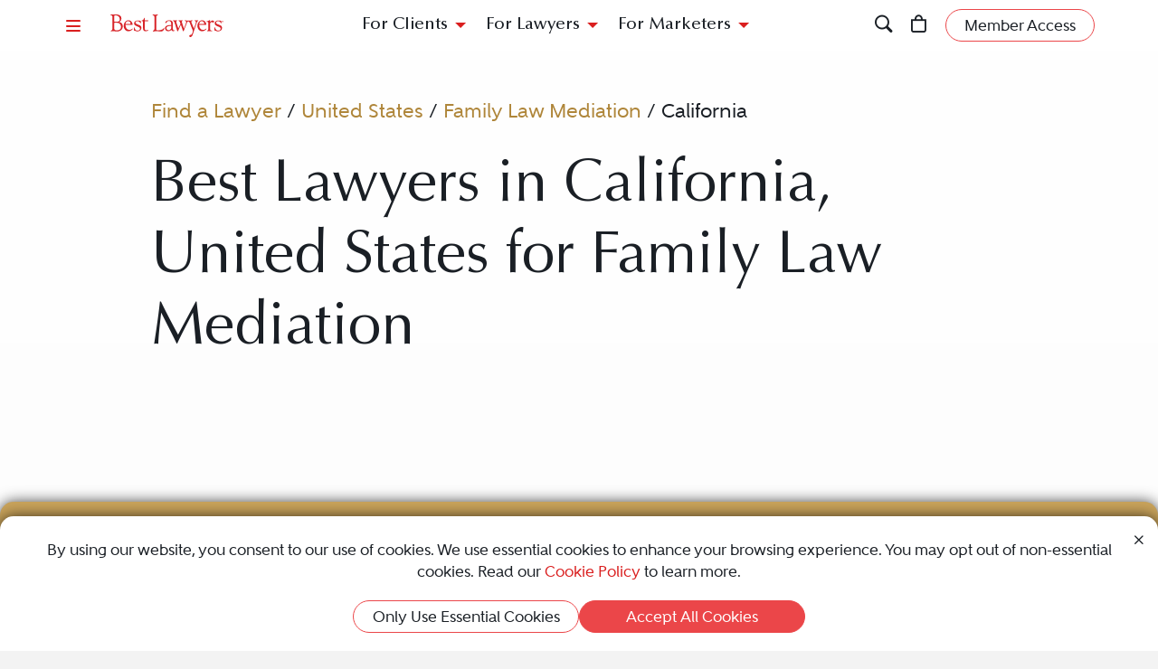

--- FILE ---
content_type: text/html; charset=utf-8
request_url: https://www.bestlawyers.com/united-states/california/family-law-mediation
body_size: 17131
content:
<!DOCTYPE html><html lang=en class=k-webkit><head><meta charset=utf-8><meta name=viewport content="width=device-width, initial-scale=1"><meta name=description content="Best Lawyers provides a trusted directory of top Family Law Mediation legal professionals in California, United States. Whether you're a potential client or a legal professional, this is your resource to find the best legal expertise."><meta name=keywords content="Lawyer,Lawyers,Attorney,Attorneys,United States,California,Family Law Mediation"><meta property=og:site_name content="Best Lawyers"><meta property=og:title content="Best California Family Law Mediation Lawyers | Best Lawyers"><meta property=og:description content="Best Lawyers provides a trusted directory of top Family Law Mediation legal professionals in California, United States. Whether you're a potential client or a legal professional, this is your resource to find the best legal expertise."><meta property=og:url content=https://www.bestlawyers.com/united-states/california/family-law-mediation><meta property=og:image content=https://cdn.blrankings.com/best-lawyers/social/best-lawyers-share><meta property=og:type content=website><meta property=twitter:card content=summary_large_image><title>Best California Family Law Mediation Lawyers | Best Lawyers</title><link rel=canonical href=https://www.bestlawyers.com/united-states/california/family-law-mediation><link rel=preconnect href=https://cdn.blrankings.com crossorigin><link rel=preconnect href=https://js.monitor.azure.com crossorigin><link rel=preconnect href=https://maps.googleapis.com crossorigin><link rel=preconnect href=https://www.googletagmanager.com><link rel=preconnect href=https://connect.facebook.net><link rel=preconnect href=https://snap.licdn.com><link rel=preconnect href=https://px.ads.linkedin.com crossorigin><link rel=preconnect href=https://js.hubspot.com crossorigin><link rel=preconnect href=https://js.hscollectedforms.net crossorigin><link rel=preconnect href=https://js.hs-analytics.net><link rel=preconnect href=https://js.hs-banner.com><link rel=preload href=https://cdn.blrankings.com/shared/fonts/bootstrap-icons.woff2?24e3eb84d0bcaf83d77f904c78ac1f47 as=font crossorigin><link rel=preload href=https://cdn.blrankings.com/best-lawyers/static/fonts.min.css as=style crossorigin onload="this.onload=null;this.rel='stylesheet'"><noscript><link rel=preload href=https://cdn.blrankings.com/best-lawyers/static/fonts.min.css as=style><link rel=stylesheet href=https://cdn.blrankings.com/best-lawyers/static/fonts.min.css></noscript><style id=loadHidden>.load-hidden{visibility:hidden !important}</style><style id=pageLoadHidden>.page-load-hidden{visibility:hidden !important}</style><noscript><style>.load-hidden{visibility:visible !important}.page-load-hidden{visibility:visible !important}</style></noscript><script>function AssetStyleLoaded(event){event.target.onload=null;event.target.rel='stylesheet';event.target.setAttribute('data-preload-loaded',true);if(document.querySelector('#loadHidden')&&document.querySelectorAll('link[rel=preload][data-preload-loaded=false]').length==1){document.querySelector('#loadHidden').remove();}
if(document.querySelector('#pageLoadHidden')&&document.querySelectorAll('link[rel=preload][data-preload-loaded=false]').length==0){document.querySelector('#pageLoadHidden').remove();}}</script><noscript><link rel=preload href=https://cdn.blrankings.com/best-lawyers/static/libraries/css/library-bootstrap-icons-bundle.min.css as=style><link rel=stylesheet href=https://cdn.blrankings.com/best-lawyers/static/libraries/css/library-bootstrap-icons-bundle.min.css></noscript><link rel=preload href=https://cdn.blrankings.com/best-lawyers/static/libraries/css/library-bootstrap-icons-bundle.min.css as=style data-preload-loaded=false onload=AssetStyleLoaded(event)><noscript><link rel=preload href=https://cdn.blrankings.com/best-lawyers/static/libraries/css/library-kendojquery-common-bundle.min.css as=style><link rel=stylesheet href=https://cdn.blrankings.com/best-lawyers/static/libraries/css/library-kendojquery-common-bundle.min.css></noscript><link rel=preload href=https://cdn.blrankings.com/best-lawyers/static/libraries/css/library-kendojquery-common-bundle.min.css as=style data-preload-loaded=false onload=AssetStyleLoaded(event)><noscript><link rel=preload href=https://cdn.blrankings.com/best-lawyers/static/libraries/css/library-kendojquery-button-bundle.min.css as=style><link rel=stylesheet href=https://cdn.blrankings.com/best-lawyers/static/libraries/css/library-kendojquery-button-bundle.min.css></noscript><link rel=preload href=https://cdn.blrankings.com/best-lawyers/static/libraries/css/library-kendojquery-button-bundle.min.css as=style data-preload-loaded=false onload=AssetStyleLoaded(event)><noscript><link rel=preload href=https://cdn.blrankings.com/best-lawyers/static/libraries/css/library-kendojquery-dropdownlist-bundle.min.css as=style><link rel=stylesheet href=https://cdn.blrankings.com/best-lawyers/static/libraries/css/library-kendojquery-dropdownlist-bundle.min.css></noscript><link rel=preload href=https://cdn.blrankings.com/best-lawyers/static/libraries/css/library-kendojquery-dropdownlist-bundle.min.css as=style data-preload-loaded=false onload=AssetStyleLoaded(event)><noscript><link rel=preload href=https://cdn.blrankings.com/best-lawyers/static/libraries/css/library-kendojquery-list-bundle.min.css as=style><link rel=stylesheet href=https://cdn.blrankings.com/best-lawyers/static/libraries/css/library-kendojquery-list-bundle.min.css></noscript><link rel=preload href=https://cdn.blrankings.com/best-lawyers/static/libraries/css/library-kendojquery-list-bundle.min.css as=style data-preload-loaded=false onload=AssetStyleLoaded(event)><noscript><link rel=preload href=https://cdn.blrankings.com/best-lawyers/static/libraries/css/library-swiper-bundle.min.css as=style><link rel=stylesheet href=https://cdn.blrankings.com/best-lawyers/static/libraries/css/library-swiper-bundle.min.css></noscript><link rel=preload href=https://cdn.blrankings.com/best-lawyers/static/libraries/css/library-swiper-bundle.min.css as=style data-preload-loaded=false onload=AssetStyleLoaded(event)><noscript><link rel=preload href="/css/layout-libraries-page-bundle.min.css?q=bl-20260115-06-production" as=style><link rel=stylesheet href="/css/layout-libraries-page-bundle.min.css?q=bl-20260115-06-production"></noscript><link rel=preload href="/css/layout-libraries-page-bundle.min.css?q=bl-20260115-06-production" as=style data-preload-loaded=false onload=AssetStyleLoaded(event)><noscript><link rel=preload href="/css/layout-base-page-bundle.min.css?q=bl-20260115-06-production" as=style><link rel=stylesheet href="/css/layout-base-page-bundle.min.css?q=bl-20260115-06-production"></noscript><link rel=preload href="/css/layout-base-page-bundle.min.css?q=bl-20260115-06-production" as=style data-preload-loaded=false onload=AssetStyleLoaded(event)><noscript><link rel=preload href="/css/find-a-lawyer-index-page-bundle.min.css?q=bl-20260115-06-production" as=style><link rel=stylesheet href="/css/find-a-lawyer-index-page-bundle.min.css?q=bl-20260115-06-production"></noscript><link rel=preload href="/css/find-a-lawyer-index-page-bundle.min.css?q=bl-20260115-06-production" as=style data-preload-loaded=false onload=AssetStyleLoaded(event)><script>var azureInstrumentationKey='7d7ea3b8-0762-44a8-9c09-f818656740d0';</script><script src=/shared/libraries/azure/appInsights.min.js async defer></script><script>(function(w,d,s,l,i){w[l]=w[l]||[];w[l].push({'gtm.start':new Date().getTime(),event:'gtm.js'});var f=d.getElementsByTagName(s)[0],j=d.createElement(s),dl=l!='dataLayer'?'&l='+l:'';j.async=true;j.defer=true;j.src='https://www.googletagmanager.com/gtm.js?id='+i+dl;f.parentNode.insertBefore(j,f);})(window,document,'script','dataLayer','GTM-MJD358SN');</script><noscript><iframe src="https://www.googletagmanager.com/ns.html?id=GTM-MJD358SN" height=0 width=0 style=display:none;visibility:hidden></iframe></noscript><body class="d-print-block load-hidden"><noscript><div style="border:1px solid #AAAAAA;background:white;color:#AA0000;padding:1rem;margin-bottom:1rem">This website requires JavaScript in order to bring you the best user experience possible. Please <a rel=nofollow style=color:inherit;text-decoration:underline href=https://support.google.com/adsense/answer/12654 target=_blank>enable the use of scripts in your browser</a> and reload the page.</div></noscript><header id=bl-header class="sticky-top background-white px-indent is-top"><div class="navbar navbar-light py-2"><div class="d-flex align-items-center justify-content-between w-100"><button class="navbar-toggler border-0 rounded-0 p-0" type=button data-bs-toggle=offcanvas data-bs-target=#hamburgerMenu aria-controls=hamburgerMenu title=Menu> <span class="bi bi-list text-red"></span> </button><div class="ms-2 ms-sm-4 navbar-brand p-0 position-relative overflow-visible"><a href="/" class=d-block> <img class=img-fluid src=https://cdn.blrankings.com/best-lawyers/logos/best-lawyers.svg alt="Best Lawyers logo" width=125 height=25 oncontextmenu="return false"> </a></div><div class="d-flex align-items-center justify-content-end navbar-end-menu"><div id=headerMenu class="d-none d-lg-flex align-items-center justify-content-center gap-3 navbar-center-menu w-100 h7 mb-0"><button class="btn btn-link collapsed" type=button data-bs-toggle=collapse data-bs-target=#forClients aria-expanded=false aria-controls=forClients> For Clients </button> <button class="btn btn-link collapsed" type=button data-bs-toggle=collapse data-bs-target=#forLawyers aria-expanded=false aria-controls=forLawyers> For Lawyers </button> <button class="btn btn-link collapsed" type=button data-bs-toggle=collapse data-bs-target=#forMarketers aria-expanded=false aria-controls=forMarketers> For Marketers </button></div><div class="collapse multi-collapse flex-grow-1 position-relative h-100 d-block" id=searchCollapse>&nbsp;<div id=headerSearch class="fs-8 background-off-white rounded py-0 border-0 text-charcoal align-items-center justify-content-end"><span class="bi bi-search fs-7 d-none"></span> <input type=search id=header-search-query class="fs-8 background-transparent border-0 w-100 h-100" placeholder="Search for Lawyer or Firm by Name or Legal Issue" aria-label="Search lawyer, firm or legal topic in your area" autocomplete=off autocorrect=false> <button id=headerSearchHide class="background-transparent border-0 p-0" type=button data-bs-toggle=collapse data-bs-target=#searchCollapse aria-expanded=false aria-controls=searchCollapse title="Hide Search"> <span class="bi bi-x fs-5"></span> </button></div></div><button id=headerSearchShow class="d-inline-block background-transparent border-0 p-0" type=button data-bs-toggle=collapse data-bs-target=#searchCollapse aria-expanded=false aria-controls=searchCollapse title=Search> <span class="bi bi-search fs-7 text-red-hover"></span> </button> <a class="d-inline-block mx-3 position-relative" id=cart-header-link href=/store/publications-and-subscriptions data-user-authenticated=false title=Store> <span class="bi bi-bag fs-7 text-red-hover"></span> <span id=cartIndicator class="position-absolute translate-middle badge rounded-pill bg-danger d-none"> <span id=cartCount class="text-white d-inline-block py-0 px-1"></span> </span> </a><div id=accountMenu class="flex-shrink-0 d-flex align-items-center"><a class="btn rounded-pill px-3 py-1 fs-8 fw-600 border border-1 border-coral background-coral-hover text-charcoal text-white-hover account-link account-text" href=https://sso.bestlawyers.com/account/login title="Member Access"> <span>Member Access</span> </a> <a class="d-inline-block background-transparent border-0 p-0" href=https://sso.bestlawyers.com/account/login title="Member Access"> <span alt="Member Access" class="bi bi-person-circle fs-6 text-red-hover account-image"></span> </a></div></div></div></div><nav id=headerNavCollapse class="position-absolute start-0 w-100 fs-8 d-none d-lg-block" aria-label="Header Navigation"><div class="collapse multi-collapse background-white bs-bottom" id=forClients><div class="d-flex pt-2 pb-3 px-indent"><div class=flex-shrink-0><a class=mt-0 href=/find-a-lawyer>Find a Lawyer</a></div><div class="divider background-light-gray-1 ms-4 me-3 flex-grow-1 h-auto"></div><div class=flex-grow-1><div class=row><div class="col-6 col-xl-3 px-3">Legal Guides<hr><a href=https://www.bestlawyers.com/legal-guide/united-states/family-law title="Family Law"> Family Law </a> <a href=https://www.bestlawyers.com/legal-guide/united-states/criminal-law title="Criminal Law"> Criminal Law </a> <a href=https://www.bestlawyers.com/legal-guide/united-states/corporate-law-commercial-litigation title="Corporate Law &amp; Commercial Litigation"> Corporate Law &amp; Commercial Litigation </a> <a href=https://www.bestlawyers.com/legal-guide/united-states/injury-malpractice title="Injury &amp; Malpractice"> Injury &amp; Malpractice </a> <a href=https://www.bestlawyers.com/legal-guide/united-states/employment-law title="Employment Law"> Employment Law </a></div><div class="col-6 col-xl-3 px-3"><div class="d-flex justify-content-between align-items-baseline">Insights <a class="mt-0 fs-9 text-brighten-hover" href=/legal-insights> <span class="d-inline-flex align-items-center"> <span class="d-inline-block me-1">View All Insights</span> <span class="bi bi-chevron-right red-chevron text-coral fs-10 fw-600"></span> </span> </a></div><hr><a href=/legal-insights/results/trending>Trending Articles</a> <a href=/legal-insights/results/for-clients>Insights for Clients</a></div><div class="col-12 col-xl-6 mt-4 mt-xl-0 px-3"><div class="d-flex justify-content-between align-items-baseline">Publications <a class="mt-0 fs-9 text-brighten-hover" href=/publications> <span class="d-inline-flex align-items-center"> <span class="d-inline-block me-1">View All Publications</span> <span class="bi bi-chevron-right red-chevron text-coral fs-10 fw-600"></span> </span> </a></div><hr><div class=row><div class=col-6>Business Editions<div class=px-3><a href=https://www.bestlawyers.com/publications/litigation-2025 title="Litigation 2025"> Litigation 2025 </a> <a href=https://www.bestlawyers.com/publications/women-in-the-law-2025 title="Women in the Law 2025"> Women in the Law 2025 </a></div></div><div class=col-6>Regional Editions<div class=px-3><a href=https://www.bestlawyers.com/publications/canada-2026 title="Canada 2026"> Canada 2026 </a> <a href=https://www.bestlawyers.com/publications/new-york-area-2026 title="New York Area 2026"> New York Area 2026 </a> <a href=https://www.bestlawyers.com/publications/southern-california-2026 title="Southern California 2026"> Southern California 2026 </a> <a href=https://www.bestlawyers.com/publications/south-florida-2026 title="South Florida 2026"> South Florida 2026 </a> <a href=https://www.bestlawyers.com/publications/northern-california-2026 title="Northern California 2026"> Northern California 2026 </a></div></div></div></div></div></div></div></div><div class="collapse multi-collapse background-white bs-bottom" id=forLawyers><div class="d-flex pt-2 pb-3 px-indent"><div class=flex-shrink-0><a class="mt-0 text-gold-on-light" href=/nominate>Nominate a Lawyer</a> <a class=mt-4 href=/highlighted>Highlighted Firms & Lawyers</a> <a class=mt-4 href=/in-the-news>In the News</a> <a class=mt-4 href=/digital-marketing-platform>Grow Leads for Your Firm</a> <a class=mt-4 href=/ones-to-watch>Ones to Watch</a></div><div class="divider background-light-gray-1 ms-4 me-3 flex-grow-1 h-auto"></div><div class=flex-grow-1><div class=row><div class="col-6 col-xl-4 px-3"><div class="d-flex justify-content-between align-items-baseline">Insights <a class="mt-0 fs-9 text-brighten-hover" href=/legal-insights> <span class="d-inline-flex align-items-center"> <span class="d-inline-block me-1">View All Insights</span> <span class="bi bi-chevron-right red-chevron text-coral fs-10 fw-600"></span> </span> </a></div><hr><a href=/legal-insights/results/trending>Trending Articles</a> <a href=/legal-insights/results/for-lawyers>Insights for Lawyers</a></div></div></div></div></div><div class="collapse multi-collapse background-white bs-bottom" id=forMarketers><div class="d-flex pt-2 pb-3 px-indent"><div class="d-flex flex-column justify-content-between flex-shrink-0"><a class=mt-0 href=/digital-marketing-platform>Build Your Law Firm Brand</a> <a class=mt-4 href=/nominate>Nominate a Lawyer</a> <a class=mt-4 href=/methodology/publicizing-guidelines>Publicizing Guidelines</a> <a class=mt-4 href=/store/publications-and-subscriptions data-user-authenticated=false>Store</a></div><div class="divider background-light-gray-1 ms-4 me-3 flex-grow-1 h-auto"></div><div class=flex-grow-1><div class=row><div class="col-6 col-xl-4 px-3"><div class="d-flex justify-content-between align-items-baseline">Insights <a class="mt-0 fs-9 text-brighten-hover" href=/legal-insights> <span class="d-inline-flex align-items-center"> <span class="d-inline-block me-1">View All Insights</span> <span class="bi bi-chevron-right red-chevron text-coral fs-10 fw-600"></span> </span> </a></div><hr><a href=/legal-insights/results/trending>Trending Articles</a> <a href=/legal-insights/results/for-marketers>Insights for Marketers</a></div></div></div></div></div></nav></header><main class="container background-white-lg mb-n3 page-load-hidden" role=main><div class="container p-indent" data-practice-area-id=442><div class="row mb-3"><div class="col-12 col-sm-10 offset-sm-1"><ol id=breadcrumbs><li><li><a class="text-gold-on-light td-none td-underline-hover fw-600" href=/find-a-lawyer> Find a Lawyer </a><li><span>&nbsp;/&nbsp;</span><li><a class="text-gold-on-light td-none td-underline-hover fw-600" href=/united-states> United States </a><li><span>&nbsp;/&nbsp;</span><li><a class="text-gold-on-light td-none td-underline-hover fw-600" href=/united-states/family-law-mediation> Family Law Mediation </a><li><span>&nbsp;/&nbsp;</span><li><span class=fw-600>California</span></ol></div></div><div class=row><div class="col-12 col-sm-10 offset-sm-1 mb-5"><h1 class=mb-0>Best Lawyers in California, United States for Family Law Mediation</h1><div class=mt-5></div></div></div></div><div class="container p-indent accordion-item border-0 rounded-top mt-n3 tab-shadow background-gold text-charcoal"><div class=text-center><p>Family Law Legal Guide 2026</p><a class="btn rounded-pill px-3 py-1 fs-8 fw-600 border border-1 border-charcoal text-charcoal" href=https://www.bestlawyers.com/legal-guide/united-states/family-law> View Legal Guide </a></div></div><div class="container p-indent rounded-top mt-n3 position-relative tab-shadow background-charcoal text-white overflow-visible"><div class="row mb-3"><div class="col-12 col-sm-10 col-lg-8 offset-sm-1"><div class=row><div class=col-12><p>Select a city from the list below to find the best legal talent for your needs.<h2 class="mb-2 mt-3">Cities</h2><div class="column-1 column-sm-2 column-md-3 column-lg-5 column-xxl-6"><a class="d-block text-gold td-none td-underline-hover dontsplit mb-2" href=/united-states/california/belmont/family-law-mediation> Belmont </a> <a class="d-block text-gold td-none td-underline-hover dontsplit mb-2" href=/united-states/california/calabasas/family-law-mediation> Calabasas </a> <a class="d-block text-gold td-none td-underline-hover dontsplit mb-2" href=/united-states/california/del-mar/family-law-mediation> Del Mar </a> <a class="d-block text-gold td-none td-underline-hover dontsplit mb-2" href=/united-states/california/encino/family-law-mediation> Encino </a> <a class="d-block text-gold td-none td-underline-hover dontsplit mb-2" href=/united-states/california/irvine/family-law-mediation> Irvine </a> <a class="d-block text-gold td-none td-underline-hover dontsplit mb-2" href=/united-states/california/los-angeles/family-law-mediation> Los Angeles </a> <a class="d-block text-gold td-none td-underline-hover dontsplit mb-2" href=/united-states/california/newport-beach/family-law-mediation> Newport Beach </a> <a class="d-block text-gold td-none td-underline-hover dontsplit mb-2" href=/united-states/california/sacramento/family-law-mediation> Sacramento </a> <a class="d-block text-gold td-none td-underline-hover dontsplit mb-2" href=/united-states/california/salinas/family-law-mediation> Salinas </a> <a class="d-block text-gold td-none td-underline-hover dontsplit mb-2" href=/united-states/california/san-diego/family-law-mediation> San Diego </a> <a class="d-block text-gold td-none td-underline-hover dontsplit mb-2" href=/united-states/california/san-francisco/family-law-mediation> San Francisco </a> <a class="d-block text-gold td-none td-underline-hover dontsplit mb-2" href=/united-states/california/san-jose/family-law-mediation> San Jose </a> <a class="d-block text-gold td-none td-underline-hover dontsplit mb-2" href=/united-states/california/san-mateo/family-law-mediation> San Mateo </a> <a class="d-block text-gold td-none td-underline-hover dontsplit mb-2" href=/united-states/california/san-rafael/family-law-mediation> San Rafael </a> <a class="d-block text-gold td-none td-underline-hover dontsplit mb-2" href=/united-states/california/san-ramon/family-law-mediation> San Ramon </a> <a class="d-block text-gold td-none td-underline-hover dontsplit mb-2" href=/united-states/california/santa-rosa/family-law-mediation> Santa Rosa </a> <a class="d-block text-gold td-none td-underline-hover dontsplit mb-2" href=/united-states/california/sausalito/family-law-mediation> Sausalito </a> <a class="d-block text-gold td-none td-underline-hover dontsplit mb-2" href=/united-states/california/vista/family-law-mediation> Vista </a> <a class="d-block text-gold td-none td-underline-hover dontsplit mb-2" href=/united-states/california/walnut-creek/family-law-mediation> Walnut Creek </a></div></div></div></div><div class="mt-5 col-12 col-sm-10 col-lg-3 col-xxxl-3 text-end offset-sm-1 offset-lg-0"><div class="py-4 px-3 rounded background-gold text-charcoal text-center"><p class="fw-500 fs-5 ctaBox">Lawyers who have a subscription to profiles appear first.<hr class="w-50 mx-auto"><p class="fw-600 fs-6">Would you like to claim your lawyer profile?</p><a class="td-none-hover td-underline text-charcoal" href=mailto:sales@bestlawyers.com>Contact Us</a></div></div></div><div class="row mb-5"><div class="col-12 col-sm-10 offset-sm-1"><div class="row flex-wrap justify-content-between align-items-center mb-4"><div class="col-12 col-xl-8"><div class="h2 mb-0">61 Results</div></div></div><div class="col-12 mt-3">Related Practice Areas: <a class="text-gold td-none td-underline-hover" href=/united-states/california/collaborative-law-family-law title="Collaborative Law: Family Law lawyers in California">Collaborative Law: Family Law</a>, <a class="text-gold td-none td-underline-hover" href=/united-states/california/family-law title="Family Law lawyers in California">Family Law</a></div><div class=mt-4><div class=card-grid-wrapper id=grid_65d9223c7fe04f489a8160066936a887 data-ajax-url="/findalawyer/getsearchresults?countryCode=US&amp;subnationalCode=CA&amp;city=&amp;metroArea=&amp;practiceArea=442" data-take=16 data-max=61 data-calculation=PageAndSize data-skip-query-key=skip data-take-query-key=take data-page-query-key=page data-per-page-query-key=per-page data-ajax-property-name=cards data-paging-active-classes="background-inherit border border-coral rounded-pill fs-8 fw-900 text-white text-darken-hover" data-paging-inactive-classes="background-inherit border-0 fs-8 fw-600 text-light-gray-1 text-darken-hover"><div class="card-loading-wrapper d-none p-5 justify-content-center"><div class="loading-circle-wrapper position-relative"><img class=loading-circle src=https://cdn.blrankings.com/best-lawyers/website/loading/loading-circle-red.svg alt="Spinning circle" height=200 width=200> <img class="loading-b position-absolute" src=https://cdn.blrankings.com/best-lawyers/website/loading/loading-b-red.svg alt="Big letter B" height=200 width=200></div></div><div class="card-grid d-flex flex-wrap w-100"><div class=card-scaler><div class="carousel slide card d-flex flex-column border-0 rounded text-charcoal background-transparent" data-bs-touch=false data-bs-interval=false data-bs-wrap=false><div class="carousel-indicators mb-2"><button type=button data-bs-target=#carousel data-bs-slide-to=0 class="carousel-control-indicators active rounded-circle border-0 text-darken-hover" aria-current=true aria-label=LawyerBasicInfo>•</button> <button type=button data-bs-target=#carousel data-bs-slide-to=1 class="carousel-control-indicators rounded-circle border-0 text-darken-hover" aria-current=true aria-label=LawyerBio>•</button> <button type=button data-bs-target=#carousel data-bs-slide-to=2 class="carousel-control-indicators rounded-circle border-0 text-darken-hover" aria-current=true aria-label=LawyerContact>•</button></div><div class=carousel-inner><div class="carousel-item active"><div class="card card-lawyer card-lawyer-basic-info card-lawyer-bl highlight d-flex flex-column border-0 rounded text-charcoal background-white-lg background-white-lg-highlighted-hover" data-traffic-id=50711 data-traffic-category=lawyer data-traffic-reported=false><div class="card-body d-flex flex-column p-3 text-center"><div class=position-relative><a class="ga-lawyer-card-click position-absolute top-0 left-0 h-100 w-100" href=/lawyers/judith-anne-judi-curtin/50711 aria-label="Judith Anne Curtin's Lawyer Profile" onclick="dataLayer.push({'lawyerId':50711});dataLayer.push({'firmId':36703});dataLayer.push({'hasPremierPlacement':false})"></a><div class="mb-2 d-flex justify-content-center"><object type=image/svg+xml class="bl-logo img-fluid lazy" data-src=https://cdn.blrankings.com/best-lawyers/logos/best-lawyers.svg alt="Best Lawyers logo" height=20 oncontextmenu="return false"></object></div><div class=mb-2><div class="d-inline-block mx-auto lawyer-image-circle"><img class="img-fluid rounded-circle lazyload" data-src="https://cdn.blrankings.com/best-lawyers/lawyer-images/judith-anne-curtin-50711?t=2021021122002012" alt="Judith Anne Curtin" width=75 height=75 oncontextmenu="return false"></div></div><div class="card-title h6 mb-0">Judith Anne Curtin</div><hr class="border-top border-top-1 background-transparent border-red w-25 mx-auto mt-2 mb-1"></div><div class=card-truncate><div class="card-text fs-9"><a class="d-block py-1 text-charcoal td-none td-underline-hover firm-profile-link fw-800" href=/firms/phillips-whisnant-gazin-gorczyca-curtin-llp/36703/US>Phillips Whisnant Gazin Gorczyca &amp; Curtin LLP</a></div><div class="position-relative h-100"><a class="ga-lawyer-card-click text-charcoal td-none position-absolute top-0 left-0 h-100 w-100" href=/lawyers/judith-anne-judi-curtin/50711 aria-label="Judith Anne Curtin's Lawyer Profile" onclick="dataLayer.push({'lawyerId':50711});dataLayer.push({'firmId':36703});dataLayer.push({'hasPremierPlacement':false})"></a><div class="card-text fs-10 fw-600 mb-0">Recognized since 2006</div><div class="card-text fs-10 fw-600 mb-1">Irvine, CA</div><div class=mb-1><div class="card-text fs-9 fw-800">Practice Areas</div><div class="card-text fs-10 fw-600">Collaborative Law: Family Law</div><div class="card-text fs-10 fw-600">Family Law</div><div class="card-text fs-10 fw-600">Family Law Mediation</div></div></div></div></div></div></div><div class=carousel-item><div class="card card-lawyer card-lawyer-biography highlight d-flex flex-column border-0 rounded text-white background-dark-blue-gray background-dark-blue-gray-highlighted-hover"><div class="card-body p-3 text-center position-relative"><a class="ga-lawyer-card-click position-absolute top-0 left-0 h-100 w-100" href=/lawyers/judith-anne-judi-curtin/50711 aria-label="Judith Anne Curtin's Lawyer Profile" onclick="dataLayer.push({'lawyerId':50711});dataLayer.push({'firmId':36703});dataLayer.push({'hasPremierPlacement':false})"></a><div class="float-start ps-2"><img class="img-fluid rounded-circle lazyload" data-src="https://cdn.blrankings.com/best-lawyers/lawyer-images/judith-anne-curtin-50711?t=2021021122002012" alt="Judith Anne Curtin" width=43 height=43 oncontextmenu="return false"></div><div class="mt-1 mb-2"><object type=image/svg+xml class="bl-logo img-fluid me-img-shift lazy" data-src=https://cdn.blrankings.com/best-lawyers/logos/best-lawyers-white.svg alt="Best Lawyers logo" height=20 oncontextmenu="return false"></object></div><div class="card-title h6 mb-0">Judith Anne Curtin</div><hr class="border-top border-top-1 background-transparent border-gold w-25 mx-auto my-2"><p class="card-text fs-8 text-start text-truncate px-2">Judi Curtin was born in New York City, New York in 1951, and has been an Orange County resident since 1979, following her graduation from law school and admission to the California Bar Association in 1978. She is married and has three children (Jessica is a lawyer, Jordan is a clinical social worker, Jillian is a second-year student at NYU and has her black belt in Shaolin Kempo). Judi is a Certified Family Law Specialist, admitted to the US Supreme Court, and has been rated AV by Martindale ...</div></div></div><div class=carousel-item><div class="card card-lawyer card-lawyer-contact highlight d-flex flex-column border-0 rounded text-white background-coral background-coral-highlighted-hover"><div class="card-body d-flex flex-column p-3 text-center"><div class=position-relative><a class="ga-lawyer-card-click position-absolute top-0 left-0 h-100 w-100" href=/lawyers/judith-anne-judi-curtin/50711 aria-label="Judith Anne Curtin's Lawyer Profile" onclick="dataLayer.push({'lawyerId':50711});dataLayer.push({'firmId':36703});dataLayer.push({'hasPremierPlacement':false})"></a><div class="float-start ps-2"><img class="img-fluid rounded-circle lazyload" data-src="https://cdn.blrankings.com/best-lawyers/lawyer-images/judith-anne-curtin-50711?t=2021021122002012" alt="Judith Anne Curtin" width=43 height=43 oncontextmenu="return false"></div><div class="mt-1 mb-2"><object type=image/svg+xml class="bl-logo img-fluid me-img-shift lazy" data-src=https://cdn.blrankings.com/best-lawyers/logos/best-lawyers-white.svg alt="Best Lawyers logo" height=20 oncontextmenu="return false"></object></div><div class="card-title h6 mb-0">Judith Anne Curtin</div><hr class="border-top border-top-1 background-transparent border-white w-25 mx-auto mt-2 mb-4"></div><div class=card-contact-icons><a class="background-white background-transparent-hover text-coral text-white-hover border border-1 border-transparent border-white-hover rounded-circle d-inline-flex justify-content-center align-items-center p-2 fs-7 mx-1 ga-lawyer-card-link" href=https://www.pwggc.com/new-page target=_blank rel=noopener onclick="dataLayer.push({'lawyerId':50711});dataLayer.push({'firmId':36703})"> <span class="bi bi-globe"></span> <span class=visually-hidden>Website</span> </a> <a class="background-white background-transparent-hover text-coral text-white-hover border border-1 border-transparent border-white-hover rounded-circle d-inline-flex justify-content-center align-items-center p-2 fs-7 mx-1" href=https://www.google.com/maps/search/Two+Park+Plaza%2c+Suite+700+Irvine+CA+US target=_blank rel=noopener> <span class="bi bi-geo-alt-fill"></span> <span class=visually-hidden>Address</span> </a></div><div class="position-relative h-100"><a class="ga-lawyer-card-click position-absolute top-0 left-0 h-100 w-100" href=/lawyers/judith-anne-judi-curtin/50711 aria-label="Judith Anne Curtin's Lawyer Profile" onclick="dataLayer.push({'lawyerId':50711});dataLayer.push({'firmId':36703});dataLayer.push({'hasPremierPlacement':false})"></a></div></div></div></div></div><button class="carousel-control-prev text-darken-hover" type=button data-bs-target=#carousel data-bs-slide=prev aria-label="Previous Button"> <span class="bi bi-chevron-left fs-7 mb-1"></span> <span class=visually-hidden>Previous</span> </button> <button class="carousel-control-next text-darken-hover" type=button data-bs-target=#carousel data-bs-slide=next aria-label="Next Button"> <span class="bi bi-chevron-right fs-7 mb-1"></span> <span class=visually-hidden>Next</span> </button></div></div><div class=card-scaler><div class="carousel slide card d-flex flex-column border-0 rounded text-charcoal background-transparent" data-bs-touch=false data-bs-interval=false data-bs-wrap=false><div class="carousel-indicators mb-2"><button type=button data-bs-target=#carousel data-bs-slide-to=0 class="carousel-control-indicators active rounded-circle border-0 text-darken-hover" aria-current=true aria-label=LawyerBasicInfo>•</button> <button type=button data-bs-target=#carousel data-bs-slide-to=1 class="carousel-control-indicators rounded-circle border-0 text-darken-hover" aria-current=true aria-label=LawyerBio>•</button> <button type=button data-bs-target=#carousel data-bs-slide-to=2 class="carousel-control-indicators rounded-circle border-0 text-darken-hover" aria-current=true aria-label=LawyerContact>•</button></div><div class=carousel-inner><div class="carousel-item active"><div class="card card-lawyer card-lawyer-basic-info card-lawyer-bl highlight d-flex flex-column border-0 rounded text-charcoal background-white-lg background-white-lg-highlighted-hover" data-traffic-id=51189 data-traffic-category=lawyer data-traffic-reported=false><div class="card-body d-flex flex-column p-3 text-center"><div class=position-relative><a class="ga-lawyer-card-click position-absolute top-0 left-0 h-100 w-100" href=/lawyers/joseph-p-joe-crawford/51189 aria-label="Joseph P. Crawford's Lawyer Profile" onclick="dataLayer.push({'lawyerId':51189});dataLayer.push({'firmId':13022});dataLayer.push({'hasPremierPlacement':false})"></a><div class="mb-2 d-flex justify-content-center"><object type=image/svg+xml class="bl-logo img-fluid lazy" data-src=https://cdn.blrankings.com/best-lawyers/logos/best-lawyers.svg alt="Best Lawyers logo" height=20 oncontextmenu="return false"></object></div><div class=mb-2><div class="d-inline-block mx-auto lawyer-image-circle"><img class="img-fluid rounded-circle lazyload" data-src="https://cdn.blrankings.com/best-lawyers/lawyer-images/joseph-p-crawford-51189?t=2022090219500257" alt="Joseph P. Crawford" width=75 height=75 oncontextmenu="return false"></div></div><div class="card-title h6 mb-0">Joseph P. Crawford</div><hr class="border-top border-top-1 background-transparent border-red w-25 mx-auto mt-2 mb-1"></div><div class=card-truncate><div class="card-text fs-9"><a class="d-block py-1 text-charcoal td-none td-underline-hover firm-profile-link fw-800" href=/firms/hanson-crawford-crum-family-law-group-llp/13022/US>Hanson Crawford Crum Family Law Group LLP</a></div><div class="position-relative h-100"><a class="ga-lawyer-card-click text-charcoal td-none position-absolute top-0 left-0 h-100 w-100" href=/lawyers/joseph-p-joe-crawford/51189 aria-label="Joseph P. Crawford's Lawyer Profile" onclick="dataLayer.push({'lawyerId':51189});dataLayer.push({'firmId':13022});dataLayer.push({'hasPremierPlacement':false})"></a><div class="card-text fs-10 fw-600 mb-0">Recognized since 2009</div><div class="card-text fs-10 fw-600 mb-1">San Mateo, CA</div><div class=mb-1><div class="card-text fs-9 fw-800">Practice Areas</div><div class="card-text fs-10 fw-600">Family Law</div><div class="card-text fs-10 fw-600">Family Law Mediation</div></div></div></div></div></div></div><div class=carousel-item><div class="card card-lawyer card-lawyer-biography highlight d-flex flex-column border-0 rounded text-white background-dark-blue-gray background-dark-blue-gray-highlighted-hover"><div class="card-body p-3 text-center position-relative"><a class="ga-lawyer-card-click position-absolute top-0 left-0 h-100 w-100" href=/lawyers/joseph-p-joe-crawford/51189 aria-label="Joseph P. Crawford's Lawyer Profile" onclick="dataLayer.push({'lawyerId':51189});dataLayer.push({'firmId':13022});dataLayer.push({'hasPremierPlacement':false})"></a><div class="float-start ps-2"><img class="img-fluid rounded-circle lazyload" data-src="https://cdn.blrankings.com/best-lawyers/lawyer-images/joseph-p-crawford-51189?t=2022090219500257" alt="Joseph P. Crawford" width=43 height=43 oncontextmenu="return false"></div><div class="mt-1 mb-2"><object type=image/svg+xml class="bl-logo img-fluid me-img-shift lazy" data-src=https://cdn.blrankings.com/best-lawyers/logos/best-lawyers-white.svg alt="Best Lawyers logo" height=20 oncontextmenu="return false"></object></div><div class="card-title h6 mb-0">Joseph P. Crawford</div><hr class="border-top border-top-1 background-transparent border-gold w-25 mx-auto my-2"><p class="card-text fs-8 text-start text-truncate px-2">Joseph P. Crawford is a top attorney recognized by Best Lawyers in the practice area(s) of Family Law and Family Law Mediation. Joseph P., who practices law in San Mateo, California, has been recognized since 2009. This recognition is based on an exhaustive peer-review survey, reflecting the high esteem in which Joseph P. is held by other top lawyers in the same geographic and legal practice area.</div></div></div><div class=carousel-item><div class="card card-lawyer card-lawyer-contact highlight d-flex flex-column border-0 rounded text-white background-coral background-coral-highlighted-hover"><div class="card-body d-flex flex-column p-3 text-center"><div class=position-relative><a class="ga-lawyer-card-click position-absolute top-0 left-0 h-100 w-100" href=/lawyers/joseph-p-joe-crawford/51189 aria-label="Joseph P. Crawford's Lawyer Profile" onclick="dataLayer.push({'lawyerId':51189});dataLayer.push({'firmId':13022});dataLayer.push({'hasPremierPlacement':false})"></a><div class="float-start ps-2"><img class="img-fluid rounded-circle lazyload" data-src="https://cdn.blrankings.com/best-lawyers/lawyer-images/joseph-p-crawford-51189?t=2022090219500257" alt="Joseph P. Crawford" width=43 height=43 oncontextmenu="return false"></div><div class="mt-1 mb-2"><object type=image/svg+xml class="bl-logo img-fluid me-img-shift lazy" data-src=https://cdn.blrankings.com/best-lawyers/logos/best-lawyers-white.svg alt="Best Lawyers logo" height=20 oncontextmenu="return false"></object></div><div class="card-title h6 mb-0">Joseph P. Crawford</div><hr class="border-top border-top-1 background-transparent border-white w-25 mx-auto mt-2 mb-4"></div><div class=card-contact-icons><a class="background-white background-transparent-hover text-coral text-white-hover border border-1 border-transparent border-white-hover rounded-circle d-inline-flex justify-content-center align-items-center p-2 fs-7 mx-1 ga-lawyer-card-link" href=https://www.hansonflg.com/joseph-crawford target=_blank rel=noopener onclick="dataLayer.push({'lawyerId':51189});dataLayer.push({'firmId':13022})"> <span class="bi bi-globe"></span> <span class=visually-hidden>Website</span> </a> <a class="background-white background-transparent-hover text-coral text-white-hover border border-1 border-transparent border-white-hover rounded-circle d-inline-flex justify-content-center align-items-center p-2 fs-7 mx-1" href=https://www.google.com/maps/search/411+Borel+Avenue%2c+Suite+440+San+Mateo+CA+US target=_blank rel=noopener> <span class="bi bi-geo-alt-fill"></span> <span class=visually-hidden>Address</span> </a></div><div class="position-relative h-100"><a class="ga-lawyer-card-click position-absolute top-0 left-0 h-100 w-100" href=/lawyers/joseph-p-joe-crawford/51189 aria-label="Joseph P. Crawford's Lawyer Profile" onclick="dataLayer.push({'lawyerId':51189});dataLayer.push({'firmId':13022});dataLayer.push({'hasPremierPlacement':false})"></a></div></div></div></div></div><button class="carousel-control-prev text-darken-hover" type=button data-bs-target=#carousel data-bs-slide=prev aria-label="Previous Button"> <span class="bi bi-chevron-left fs-7 mb-1"></span> <span class=visually-hidden>Previous</span> </button> <button class="carousel-control-next text-darken-hover" type=button data-bs-target=#carousel data-bs-slide=next aria-label="Next Button"> <span class="bi bi-chevron-right fs-7 mb-1"></span> <span class=visually-hidden>Next</span> </button></div></div><div class=card-scaler><div class="carousel slide card d-flex flex-column border-0 rounded text-charcoal background-transparent" data-bs-touch=false data-bs-interval=false data-bs-wrap=false><div class="carousel-indicators mb-2"><button type=button data-bs-target=#carousel data-bs-slide-to=0 class="carousel-control-indicators active rounded-circle border-0 text-darken-hover" aria-current=true aria-label=LawyerBasicInfo>•</button> <button type=button data-bs-target=#carousel data-bs-slide-to=1 class="carousel-control-indicators rounded-circle border-0 text-darken-hover" aria-current=true aria-label=LawyerBio>•</button> <button type=button data-bs-target=#carousel data-bs-slide-to=2 class="carousel-control-indicators rounded-circle border-0 text-darken-hover" aria-current=true aria-label=LawyerContact>•</button></div><div class=carousel-inner><div class="carousel-item active"><div class="card card-lawyer card-lawyer-basic-info card-lawyer-bl highlight d-flex flex-column border-0 rounded text-charcoal background-white-lg background-white-lg-highlighted-hover" data-traffic-id=248577 data-traffic-category=lawyer data-traffic-reported=false><div class="card-body d-flex flex-column p-3 text-center"><div class=position-relative><a class="ga-lawyer-card-click position-absolute top-0 left-0 h-100 w-100" href=/lawyers/brian-g-seastrom/248577 aria-label="Brian G. Seastrom's Lawyer Profile" onclick="dataLayer.push({'lawyerId':248577});dataLayer.push({'firmId':36158});dataLayer.push({'hasPremierPlacement':false})"></a> <img class="img-fluid position-absolute top-0 left-0 lazyload" data-src=https://cdn.blrankings.com/best-lawyers/badge-images/loty-thumbnail-award-2026.png alt="Lawyer of the Year Badge" width=42 height=38 oncontextmenu="return false"><div class="mb-2 d-flex justify-content-center"><object type=image/svg+xml class="bl-logo img-fluid lazy" data-src=https://cdn.blrankings.com/best-lawyers/logos/best-lawyers.svg alt="Best Lawyers logo" height=20 oncontextmenu="return false"></object></div><div class=mb-2><div class="d-inline-block mx-auto lawyer-image-circle"><img class="img-fluid rounded-circle lazyload" data-src="https://cdn.blrankings.com/best-lawyers/lawyer-images/brian-g-seastrom-248577?t=2024012718384413" alt="Brian G. Seastrom" width=75 height=75 oncontextmenu="return false"></div></div><div class="card-title h6 mb-0">Brian G. Seastrom</div><hr class="border-top border-top-1 background-transparent border-red w-25 mx-auto mt-2 mb-1"></div><div class=card-truncate><div class="card-text fs-9"><a class="d-block py-1 text-charcoal td-none td-underline-hover firm-profile-link fw-800" href=/firms/seastrom-tuttle-murphy-dockstader-pc/36158/US>Seastrom Tuttle Murphy Dockstader PC</a></div><div class="position-relative h-100"><a class="ga-lawyer-card-click text-charcoal td-none position-absolute top-0 left-0 h-100 w-100" href=/lawyers/brian-g-seastrom/248577 aria-label="Brian G. Seastrom's Lawyer Profile" onclick="dataLayer.push({'lawyerId':248577});dataLayer.push({'firmId':36158});dataLayer.push({'hasPremierPlacement':false})"></a><div class="card-text fs-10 fw-600 mb-0">Recognized since 2020</div><div class="card-text fs-10 fw-600 mb-1">Irvine, CA</div><div class=mb-1><div class="card-text fs-9 fw-800">Practice Areas</div><div class="card-text fs-10 fw-600">Family Law</div><div class="card-text fs-10 fw-600">Family Law Mediation</div></div></div></div></div></div></div><div class=carousel-item><div class="card card-lawyer card-lawyer-biography highlight d-flex flex-column border-0 rounded text-white background-dark-blue-gray background-dark-blue-gray-highlighted-hover"><div class="card-body p-3 text-center position-relative"><a class="ga-lawyer-card-click position-absolute top-0 left-0 h-100 w-100" href=/lawyers/brian-g-seastrom/248577 aria-label="Brian G. Seastrom's Lawyer Profile" onclick="dataLayer.push({'lawyerId':248577});dataLayer.push({'firmId':36158});dataLayer.push({'hasPremierPlacement':false})"></a><div class="float-start ps-2"><img class="img-fluid rounded-circle lazyload" data-src="https://cdn.blrankings.com/best-lawyers/lawyer-images/brian-g-seastrom-248577?t=2024012718384413" alt="Brian G. Seastrom" width=43 height=43 oncontextmenu="return false"></div><div class="mt-1 mb-2"><object type=image/svg+xml class="bl-logo img-fluid me-img-shift lazy" data-src=https://cdn.blrankings.com/best-lawyers/logos/best-lawyers-white.svg alt="Best Lawyers logo" height=20 oncontextmenu="return false"></object></div><div class="card-title h6 mb-0">Brian G. Seastrom</div><hr class="border-top border-top-1 background-transparent border-gold w-25 mx-auto my-2"><p class="card-text fs-8 text-start text-truncate px-2">Attorney Brian Seastrom is the President of the Seastrom Tuttle &amp; Murphy law firm in Irvine, California. Board certified as a Family Law Specialist by The State Bar of California's Board of Legal Specialization and possessing more than 21 years of legal experience, Mr. Seastrom focuses his practice solely on family law. He represents the rights and interests of clients throughout Orange County and in high net-worth complex family law litigation. Throughout the course of his career, Mr. Se...</div></div></div><div class=carousel-item><div class="card card-lawyer card-lawyer-contact highlight d-flex flex-column border-0 rounded text-white background-coral background-coral-highlighted-hover"><div class="card-body d-flex flex-column p-3 text-center"><div class=position-relative><a class="ga-lawyer-card-click position-absolute top-0 left-0 h-100 w-100" href=/lawyers/brian-g-seastrom/248577 aria-label="Brian G. Seastrom's Lawyer Profile" onclick="dataLayer.push({'lawyerId':248577});dataLayer.push({'firmId':36158});dataLayer.push({'hasPremierPlacement':false})"></a><div class="float-start ps-2"><img class="img-fluid rounded-circle lazyload" data-src="https://cdn.blrankings.com/best-lawyers/lawyer-images/brian-g-seastrom-248577?t=2024012718384413" alt="Brian G. Seastrom" width=43 height=43 oncontextmenu="return false"></div><div class="mt-1 mb-2"><object type=image/svg+xml class="bl-logo img-fluid me-img-shift lazy" data-src=https://cdn.blrankings.com/best-lawyers/logos/best-lawyers-white.svg alt="Best Lawyers logo" height=20 oncontextmenu="return false"></object></div><div class="card-title h6 mb-0">Brian G. Seastrom</div><hr class="border-top border-top-1 background-transparent border-white w-25 mx-auto mt-2 mb-4"></div><div class=card-contact-icons><a class="background-white background-transparent-hover text-coral text-white-hover border border-1 border-transparent border-white-hover rounded-circle d-inline-flex justify-content-center align-items-center p-2 fs-7 mx-1 ga-lawyer-card-link" href="https://www.seastromlaw.com/attorneys/brian-g-seastrom/" target=_blank rel=noopener onclick="dataLayer.push({'lawyerId':248577});dataLayer.push({'firmId':36158})"> <span class="bi bi-globe"></span> <span class=visually-hidden>Website</span> </a> <a class="background-white background-transparent-hover text-coral text-white-hover border border-1 border-transparent border-white-hover rounded-circle d-inline-flex justify-content-center align-items-center p-2 fs-7 mx-1" href=mailto:info@seastromlaw.com> <span class="bi bi-envelope-fill"></span> <span class=visually-hidden>Email</span> </a> <a class="background-white background-transparent-hover text-coral text-white-hover border border-1 border-transparent border-white-hover rounded-circle d-inline-flex justify-content-center align-items-center p-2 fs-7 mx-1" href=https://www.google.com/maps/search/One+Park+Plaza%2c+Suite+1100+Irvine+CA+US target=_blank rel=noopener> <span class="bi bi-geo-alt-fill"></span> <span class=visually-hidden>Address</span> </a> <a class="background-white background-transparent-hover text-coral text-white-hover border border-1 border-transparent border-white-hover rounded-circle d-inline-flex justify-content-center align-items-center p-2 fs-7 mx-1 ga-lawyer-card-phone" href=tel:9494740800 onclick="dataLayer.push({'lawyerId':248577});dataLayer.push({'firmId':36158})"> <span class="bi bi-telephone-fill"></span> <span class=visually-hidden>Phone Number</span> </a></div><div class="position-relative h-100"><a class="ga-lawyer-card-click position-absolute top-0 left-0 h-100 w-100" href=/lawyers/brian-g-seastrom/248577 aria-label="Brian G. Seastrom's Lawyer Profile" onclick="dataLayer.push({'lawyerId':248577});dataLayer.push({'firmId':36158});dataLayer.push({'hasPremierPlacement':false})"></a></div></div></div></div></div><button class="carousel-control-prev text-darken-hover" type=button data-bs-target=#carousel data-bs-slide=prev aria-label="Previous Button"> <span class="bi bi-chevron-left fs-7 mb-1"></span> <span class=visually-hidden>Previous</span> </button> <button class="carousel-control-next text-darken-hover" type=button data-bs-target=#carousel data-bs-slide=next aria-label="Next Button"> <span class="bi bi-chevron-right fs-7 mb-1"></span> <span class=visually-hidden>Next</span> </button></div></div><div class=card-scaler><div class="carousel slide card d-flex flex-column border-0 rounded text-charcoal background-transparent" data-bs-touch=false data-bs-interval=false data-bs-wrap=false><div class="carousel-indicators mb-2"><button type=button data-bs-target=#carousel data-bs-slide-to=0 class="carousel-control-indicators active rounded-circle border-0 text-darken-hover" aria-current=true aria-label=LawyerBasicInfo>•</button> <button type=button data-bs-target=#carousel data-bs-slide-to=1 class="carousel-control-indicators rounded-circle border-0 text-darken-hover" aria-current=true aria-label=LawyerBio>•</button> <button type=button data-bs-target=#carousel data-bs-slide-to=2 class="carousel-control-indicators rounded-circle border-0 text-darken-hover" aria-current=true aria-label=LawyerContact>•</button></div><div class=carousel-inner><div class="carousel-item active"><div class="card card-lawyer card-lawyer-basic-info card-lawyer-bl highlight d-flex flex-column border-0 rounded text-charcoal background-white-lg background-white-lg-highlighted-hover" data-traffic-id=316159 data-traffic-category=lawyer data-traffic-reported=false><div class="card-body d-flex flex-column p-3 text-center"><div class=position-relative><a class="ga-lawyer-card-click position-absolute top-0 left-0 h-100 w-100" href=/lawyers/sarah-t-schaffer/316159 aria-label="Sarah T. Schaffer's Lawyer Profile" onclick="dataLayer.push({'lawyerId':316159});dataLayer.push({'firmId':89617});dataLayer.push({'hasPremierPlacement':false})"></a><div class="mb-2 d-flex justify-content-center"><object type=image/svg+xml class="bl-logo img-fluid lazy" data-src=https://cdn.blrankings.com/best-lawyers/logos/best-lawyers.svg alt="Best Lawyers logo" height=20 oncontextmenu="return false"></object></div><div class=mb-2><div class="d-inline-block mx-auto lawyer-image-circle"><img class="img-fluid rounded-circle lazyload" data-src="https://cdn.blrankings.com/best-lawyers/lawyer-images/sarah-t-schaffer-316159?t=2021110120003646" alt="Sarah T. Schaffer" width=75 height=75 oncontextmenu="return false"></div></div><div class="card-title h6 mb-0">Sarah T. Schaffer</div><hr class="border-top border-top-1 background-transparent border-red w-25 mx-auto mt-2 mb-1"></div><div class=card-truncate><div class="card-text fs-9"><a class="d-block py-1 text-charcoal td-none td-underline-hover firm-profile-link fw-800" href=/firms/schaffer-family-law-group-apc/89617/US>Schaffer Family Law Group APC</a></div><div class="position-relative h-100"><a class="ga-lawyer-card-click text-charcoal td-none position-absolute top-0 left-0 h-100 w-100" href=/lawyers/sarah-t-schaffer/316159 aria-label="Sarah T. Schaffer's Lawyer Profile" onclick="dataLayer.push({'lawyerId':316159});dataLayer.push({'firmId':89617});dataLayer.push({'hasPremierPlacement':false})"></a><div class="card-text fs-10 fw-600 mb-0">Recognized since 2022</div><div class="card-text fs-10 fw-600 mb-1">San Diego, CA</div><div class=mb-1><div class="card-text fs-9 fw-800">Practice Areas</div><div class="card-text fs-10 fw-600">Collaborative Law: Family Law</div><div class="card-text fs-10 fw-600">Family Law</div><div class="card-text fs-10 fw-600">Family Law Mediation</div></div></div></div></div></div></div><div class=carousel-item><div class="card card-lawyer card-lawyer-biography highlight d-flex flex-column border-0 rounded text-white background-dark-blue-gray background-dark-blue-gray-highlighted-hover"><div class="card-body p-3 text-center position-relative"><a class="ga-lawyer-card-click position-absolute top-0 left-0 h-100 w-100" href=/lawyers/sarah-t-schaffer/316159 aria-label="Sarah T. Schaffer's Lawyer Profile" onclick="dataLayer.push({'lawyerId':316159});dataLayer.push({'firmId':89617});dataLayer.push({'hasPremierPlacement':false})"></a><div class="float-start ps-2"><img class="img-fluid rounded-circle lazyload" data-src="https://cdn.blrankings.com/best-lawyers/lawyer-images/sarah-t-schaffer-316159?t=2021110120003646" alt="Sarah T. Schaffer" width=43 height=43 oncontextmenu="return false"></div><div class="mt-1 mb-2"><object type=image/svg+xml class="bl-logo img-fluid me-img-shift lazy" data-src=https://cdn.blrankings.com/best-lawyers/logos/best-lawyers-white.svg alt="Best Lawyers logo" height=20 oncontextmenu="return false"></object></div><div class="card-title h6 mb-0">Sarah T. Schaffer</div><hr class="border-top border-top-1 background-transparent border-gold w-25 mx-auto my-2"><p class="card-text fs-8 text-start text-truncate px-2">Sarah T. Schaffer, CFLS is a family law attorney and mediator, holding the prestigious Certified Family Law Specialist designation from the State Bar of California. Schaffer Family Law Group, APC is a full-service Mediation, Divorce, and Family Law firm dedicated to delivering practical &amp; effective results to high net-worth clients. Ms. Schaffer builds her practice on a thorough knowledge of the law, excellent research skills, superior presentation to the court, and most of all calm, comp...</div></div></div><div class=carousel-item><div class="card card-lawyer card-lawyer-contact highlight d-flex flex-column border-0 rounded text-white background-coral background-coral-highlighted-hover"><div class="card-body d-flex flex-column p-3 text-center"><div class=position-relative><a class="ga-lawyer-card-click position-absolute top-0 left-0 h-100 w-100" href=/lawyers/sarah-t-schaffer/316159 aria-label="Sarah T. Schaffer's Lawyer Profile" onclick="dataLayer.push({'lawyerId':316159});dataLayer.push({'firmId':89617});dataLayer.push({'hasPremierPlacement':false})"></a><div class="float-start ps-2"><img class="img-fluid rounded-circle lazyload" data-src="https://cdn.blrankings.com/best-lawyers/lawyer-images/sarah-t-schaffer-316159?t=2021110120003646" alt="Sarah T. Schaffer" width=43 height=43 oncontextmenu="return false"></div><div class="mt-1 mb-2"><object type=image/svg+xml class="bl-logo img-fluid me-img-shift lazy" data-src=https://cdn.blrankings.com/best-lawyers/logos/best-lawyers-white.svg alt="Best Lawyers logo" height=20 oncontextmenu="return false"></object></div><div class="card-title h6 mb-0">Sarah T. Schaffer</div><hr class="border-top border-top-1 background-transparent border-white w-25 mx-auto mt-2 mb-4"></div><div class=card-contact-icons><a class="background-white background-transparent-hover text-coral text-white-hover border border-1 border-transparent border-white-hover rounded-circle d-inline-flex justify-content-center align-items-center p-2 fs-7 mx-1 ga-lawyer-card-link" href="https://www.sandiegofamilyattorneys.com/attorneys/sarah-schaffer/" target=_blank rel=noopener onclick="dataLayer.push({'lawyerId':316159});dataLayer.push({'firmId':89617})"> <span class="bi bi-globe"></span> <span class=visually-hidden>Website</span> </a> <a class="background-white background-transparent-hover text-coral text-white-hover border border-1 border-transparent border-white-hover rounded-circle d-inline-flex justify-content-center align-items-center p-2 fs-7 mx-1" href=https://www.google.com/maps/search/12520+High+Bluff+Drive%2c+Suite+350+San+Diego+CA+US target=_blank rel=noopener> <span class="bi bi-geo-alt-fill"></span> <span class=visually-hidden>Address</span> </a></div><div class="position-relative h-100"><a class="ga-lawyer-card-click position-absolute top-0 left-0 h-100 w-100" href=/lawyers/sarah-t-schaffer/316159 aria-label="Sarah T. Schaffer's Lawyer Profile" onclick="dataLayer.push({'lawyerId':316159});dataLayer.push({'firmId':89617});dataLayer.push({'hasPremierPlacement':false})"></a></div></div></div></div></div><button class="carousel-control-prev text-darken-hover" type=button data-bs-target=#carousel data-bs-slide=prev aria-label="Previous Button"> <span class="bi bi-chevron-left fs-7 mb-1"></span> <span class=visually-hidden>Previous</span> </button> <button class="carousel-control-next text-darken-hover" type=button data-bs-target=#carousel data-bs-slide=next aria-label="Next Button"> <span class="bi bi-chevron-right fs-7 mb-1"></span> <span class=visually-hidden>Next</span> </button></div></div><div class=card-scaler><div class="carousel slide card d-flex flex-column border-0 rounded text-charcoal background-transparent" data-bs-touch=false data-bs-interval=false data-bs-wrap=false><div class="carousel-indicators mb-2"><button type=button data-bs-target=#carousel data-bs-slide-to=0 class="carousel-control-indicators active rounded-circle border-0 text-darken-hover" aria-current=true aria-label=LawyerBasicInfo>•</button> <button type=button data-bs-target=#carousel data-bs-slide-to=1 class="carousel-control-indicators rounded-circle border-0 text-darken-hover" aria-current=true aria-label=LawyerBio>•</button> <button type=button data-bs-target=#carousel data-bs-slide-to=2 class="carousel-control-indicators rounded-circle border-0 text-darken-hover" aria-current=true aria-label=LawyerContact>•</button></div><div class=carousel-inner><div class="carousel-item active"><div class="card card-lawyer card-lawyer-basic-info card-lawyer-bl highlight d-flex flex-column border-0 rounded text-charcoal background-white-lg background-white-lg-highlighted-hover" data-traffic-id=430024 data-traffic-category=lawyer data-traffic-reported=false><div class="card-body d-flex flex-column p-3 text-center"><div class=position-relative><a class="ga-lawyer-card-click position-absolute top-0 left-0 h-100 w-100" href=/lawyers/natalia-lopez-whitaker/430024 aria-label="Natalia Lopez-Whitaker's Lawyer Profile" onclick="dataLayer.push({'lawyerId':430024});dataLayer.push({'firmId':104399});dataLayer.push({'hasPremierPlacement':false})"></a><div class="mb-2 d-flex justify-content-center"><object type=image/svg+xml class="bl-logo img-fluid lazy" data-src=https://cdn.blrankings.com/best-lawyers/logos/best-lawyers.svg alt="Best Lawyers logo" height=20 oncontextmenu="return false"></object></div><div class=mb-2><span class="d-inline-flex lawyer-image-circle justify-content-center align-items-center rounded-circle background-coral text-white fs-6 fw-700 ls-loose">NL</span></div><div class="card-title h6 mb-0">Natalia Lopez-Whitaker</div><hr class="border-top border-top-1 background-transparent border-red w-25 mx-auto mt-2 mb-1"></div><div class=card-truncate><div class="card-text fs-9"><div class="d-block py-1 fw-800">Nachlis Cohade Lopez-Whitaker LLP</div></div><div class="position-relative h-100"><a class="ga-lawyer-card-click text-charcoal td-none position-absolute top-0 left-0 h-100 w-100" href=/lawyers/natalia-lopez-whitaker/430024 aria-label="Natalia Lopez-Whitaker's Lawyer Profile" onclick="dataLayer.push({'lawyerId':430024});dataLayer.push({'firmId':104399});dataLayer.push({'hasPremierPlacement':false})"></a><div class="card-text fs-10 fw-600 mb-0">Recognized since 2026</div><div class="card-text fs-10 fw-600 mb-1">San Francisco, CA</div><div class=mb-1><div class="card-text fs-9 fw-800">Practice Areas</div><div class="card-text fs-10 fw-600">Family Law</div><div class="card-text fs-10 fw-600">Family Law Mediation</div></div></div></div></div></div></div><div class=carousel-item><div class="card card-lawyer card-lawyer-biography highlight d-flex flex-column border-0 rounded text-white background-dark-blue-gray background-dark-blue-gray-highlighted-hover"><div class="card-body p-3 text-center position-relative"><a class="ga-lawyer-card-click position-absolute top-0 left-0 h-100 w-100" href=/lawyers/natalia-lopez-whitaker/430024 aria-label="Natalia Lopez-Whitaker's Lawyer Profile" onclick="dataLayer.push({'lawyerId':430024});dataLayer.push({'firmId':104399});dataLayer.push({'hasPremierPlacement':false})"></a><div class="float-start ps-2"><span class="d-inline-flex justify-content-center align-items-center rounded-circle background-coral text-white fs-7 fw-700 ls-loose">NL</span></div><div class="mt-1 mb-2"><object type=image/svg+xml class="bl-logo img-fluid me-img-shift lazy" data-src=https://cdn.blrankings.com/best-lawyers/logos/best-lawyers-white.svg alt="Best Lawyers logo" height=20 oncontextmenu="return false"></object></div><div class="card-title h6 mb-0">Natalia Lopez-Whitaker</div><hr class="border-top border-top-1 background-transparent border-gold w-25 mx-auto my-2"><p class="card-text fs-8 text-start text-truncate px-2">Natalia Lopez-Whitaker is a top attorney recognized by Best Lawyers in the practice area(s) of Family Law and Family Law Mediation. Natalia, who practices law in San Francisco, California, has been recognized since 2026. This recognition is based on an exhaustive peer-review survey, reflecting the high esteem in which Natalia is held by other top lawyers in the same geographic and legal practice area.</div></div></div><div class=carousel-item><div class="card card-lawyer card-lawyer-contact highlight d-flex flex-column border-0 rounded text-white background-coral background-coral-highlighted-hover"><div class="card-body d-flex flex-column p-3 text-center"><div class=position-relative><a class="ga-lawyer-card-click position-absolute top-0 left-0 h-100 w-100" href=/lawyers/natalia-lopez-whitaker/430024 aria-label="Natalia Lopez-Whitaker's Lawyer Profile" onclick="dataLayer.push({'lawyerId':430024});dataLayer.push({'firmId':104399});dataLayer.push({'hasPremierPlacement':false})"></a><div class="float-start ps-2"><span class="d-inline-flex justify-content-center align-items-center rounded-circle border border-1 border-white background-coral text-white fs-7 fw-700 ls-loose">NL</span></div><div class="mt-1 mb-2"><object type=image/svg+xml class="bl-logo img-fluid me-img-shift lazy" data-src=https://cdn.blrankings.com/best-lawyers/logos/best-lawyers-white.svg alt="Best Lawyers logo" height=20 oncontextmenu="return false"></object></div><div class="card-title h6 mb-0">Natalia Lopez-Whitaker</div><hr class="border-top border-top-1 background-transparent border-white w-25 mx-auto mt-2 mb-4"></div><div class=card-contact-icons><a class="background-white background-transparent-hover text-coral text-white-hover border border-1 border-transparent border-white-hover rounded-circle d-inline-flex justify-content-center align-items-center p-2 fs-7 mx-1 ga-lawyer-card-link" href="https://www.nclwlaw.com/about-us/natalia-lopez-whitaker/" target=_blank rel=noopener onclick="dataLayer.push({'lawyerId':430024});dataLayer.push({'firmId':104399})"> <span class="bi bi-globe"></span> <span class=visually-hidden>Website</span> </a> <a class="background-white background-transparent-hover text-coral text-white-hover border border-1 border-transparent border-white-hover rounded-circle d-inline-flex justify-content-center align-items-center p-2 fs-7 mx-1" href=https://www.google.com/maps/search/291+Geary+Street%2c+Suite+600+San+Francisco+CA+US target=_blank rel=noopener> <span class="bi bi-geo-alt-fill"></span> <span class=visually-hidden>Address</span> </a></div><div class="position-relative h-100"><a class="ga-lawyer-card-click position-absolute top-0 left-0 h-100 w-100" href=/lawyers/natalia-lopez-whitaker/430024 aria-label="Natalia Lopez-Whitaker's Lawyer Profile" onclick="dataLayer.push({'lawyerId':430024});dataLayer.push({'firmId':104399});dataLayer.push({'hasPremierPlacement':false})"></a></div></div></div></div></div><button class="carousel-control-prev text-darken-hover" type=button data-bs-target=#carousel data-bs-slide=prev aria-label="Previous Button"> <span class="bi bi-chevron-left fs-7 mb-1"></span> <span class=visually-hidden>Previous</span> </button> <button class="carousel-control-next text-darken-hover" type=button data-bs-target=#carousel data-bs-slide=next aria-label="Next Button"> <span class="bi bi-chevron-right fs-7 mb-1"></span> <span class=visually-hidden>Next</span> </button></div></div><div class=card-scaler><div class="carousel slide card d-flex flex-column border-0 rounded text-charcoal background-transparent" data-bs-touch=false data-bs-interval=false data-bs-wrap=false><div class="carousel-indicators mb-2"><button type=button data-bs-target=#carousel data-bs-slide-to=0 class="carousel-control-indicators active rounded-circle border-0 text-darken-hover" aria-current=true aria-label=LawyerBasicInfo>•</button> <button type=button data-bs-target=#carousel data-bs-slide-to=1 class="carousel-control-indicators rounded-circle border-0 text-darken-hover" aria-current=true aria-label=LawyerBio>•</button> <button type=button data-bs-target=#carousel data-bs-slide-to=2 class="carousel-control-indicators rounded-circle border-0 text-darken-hover" aria-current=true aria-label=LawyerContact>•</button></div><div class=carousel-inner><div class="carousel-item active"><div class="card card-lawyer card-lawyer-basic-info card-lawyer-bl highlight d-flex flex-column border-0 rounded text-charcoal background-white-lg background-white-lg-highlighted-hover" data-traffic-id=34791 data-traffic-category=lawyer data-traffic-reported=false><div class="card-body d-flex flex-column p-3 text-center"><div class=position-relative><a class="ga-lawyer-card-click position-absolute top-0 left-0 h-100 w-100" href=/lawyers/belinda-hanson/34791 aria-label="Belinda Hanson's Lawyer Profile" onclick="dataLayer.push({'lawyerId':34791});dataLayer.push({'firmId':13022});dataLayer.push({'hasPremierPlacement':false})"></a><div class="mb-2 d-flex justify-content-center"><object type=image/svg+xml class="bl-logo img-fluid lazy" data-src=https://cdn.blrankings.com/best-lawyers/logos/best-lawyers.svg alt="Best Lawyers logo" height=20 oncontextmenu="return false"></object></div><div class=mb-2><div class="d-inline-block mx-auto lawyer-image-circle"><img class="img-fluid rounded-circle lazyload" data-src="https://cdn.blrankings.com/best-lawyers/lawyer-images/belinda-hanson-34791?t=2022090219485622" alt="Belinda Hanson" width=75 height=75 oncontextmenu="return false"></div></div><div class="card-title h6 mb-0">Belinda Hanson</div><hr class="border-top border-top-1 background-transparent border-red w-25 mx-auto mt-2 mb-1"></div><div class=card-truncate><div class="card-text fs-9"><a class="d-block py-1 text-charcoal td-none td-underline-hover firm-profile-link fw-800" href=/firms/hanson-crawford-crum-family-law-group-llp/13022/US>Hanson Crawford Crum Family Law Group LLP</a></div><div class="position-relative h-100"><a class="ga-lawyer-card-click text-charcoal td-none position-absolute top-0 left-0 h-100 w-100" href=/lawyers/belinda-hanson/34791 aria-label="Belinda Hanson's Lawyer Profile" onclick="dataLayer.push({'lawyerId':34791});dataLayer.push({'firmId':13022});dataLayer.push({'hasPremierPlacement':false})"></a><div class="card-text fs-10 fw-600 mb-0">Recognized since 2003</div><div class="card-text fs-10 fw-600 mb-1">San Mateo, CA</div><div class=mb-1><div class="card-text fs-9 fw-800">Practice Areas</div><div class="card-text fs-10 fw-600">Family Law</div><div class="card-text fs-10 fw-600">Family Law Mediation</div></div></div></div></div></div></div><div class=carousel-item><div class="card card-lawyer card-lawyer-biography highlight d-flex flex-column border-0 rounded text-white background-dark-blue-gray background-dark-blue-gray-highlighted-hover"><div class="card-body p-3 text-center position-relative"><a class="ga-lawyer-card-click position-absolute top-0 left-0 h-100 w-100" href=/lawyers/belinda-hanson/34791 aria-label="Belinda Hanson's Lawyer Profile" onclick="dataLayer.push({'lawyerId':34791});dataLayer.push({'firmId':13022});dataLayer.push({'hasPremierPlacement':false})"></a><div class="float-start ps-2"><img class="img-fluid rounded-circle lazyload" data-src="https://cdn.blrankings.com/best-lawyers/lawyer-images/belinda-hanson-34791?t=2022090219485622" alt="Belinda Hanson" width=43 height=43 oncontextmenu="return false"></div><div class="mt-1 mb-2"><object type=image/svg+xml class="bl-logo img-fluid me-img-shift lazy" data-src=https://cdn.blrankings.com/best-lawyers/logos/best-lawyers-white.svg alt="Best Lawyers logo" height=20 oncontextmenu="return false"></object></div><div class="card-title h6 mb-0">Belinda Hanson</div><hr class="border-top border-top-1 background-transparent border-gold w-25 mx-auto my-2"><p class="card-text fs-8 text-start text-truncate px-2">Belinda Hanson is a top attorney recognized by Best Lawyers in the practice area(s) of Family Law and Family Law Mediation. Belinda, who practices law in San Mateo, California, has been recognized since 2003. This recognition is based on an exhaustive peer-review survey, reflecting the high esteem in which Belinda is held by other top lawyers in the same geographic and legal practice area.</div></div></div><div class=carousel-item><div class="card card-lawyer card-lawyer-contact highlight d-flex flex-column border-0 rounded text-white background-coral background-coral-highlighted-hover"><div class="card-body d-flex flex-column p-3 text-center"><div class=position-relative><a class="ga-lawyer-card-click position-absolute top-0 left-0 h-100 w-100" href=/lawyers/belinda-hanson/34791 aria-label="Belinda Hanson's Lawyer Profile" onclick="dataLayer.push({'lawyerId':34791});dataLayer.push({'firmId':13022});dataLayer.push({'hasPremierPlacement':false})"></a><div class="float-start ps-2"><img class="img-fluid rounded-circle lazyload" data-src="https://cdn.blrankings.com/best-lawyers/lawyer-images/belinda-hanson-34791?t=2022090219485622" alt="Belinda Hanson" width=43 height=43 oncontextmenu="return false"></div><div class="mt-1 mb-2"><object type=image/svg+xml class="bl-logo img-fluid me-img-shift lazy" data-src=https://cdn.blrankings.com/best-lawyers/logos/best-lawyers-white.svg alt="Best Lawyers logo" height=20 oncontextmenu="return false"></object></div><div class="card-title h6 mb-0">Belinda Hanson</div><hr class="border-top border-top-1 background-transparent border-white w-25 mx-auto mt-2 mb-4"></div><div class=card-contact-icons><a class="background-white background-transparent-hover text-coral text-white-hover border border-1 border-transparent border-white-hover rounded-circle d-inline-flex justify-content-center align-items-center p-2 fs-7 mx-1 ga-lawyer-card-link" href=https://www.hansonflg.com/belinda-hanson target=_blank rel=noopener onclick="dataLayer.push({'lawyerId':34791});dataLayer.push({'firmId':13022})"> <span class="bi bi-globe"></span> <span class=visually-hidden>Website</span> </a> <a class="background-white background-transparent-hover text-coral text-white-hover border border-1 border-transparent border-white-hover rounded-circle d-inline-flex justify-content-center align-items-center p-2 fs-7 mx-1" href=https://www.google.com/maps/search/411+Borel+Avenue%2c+Suite+440+San+Mateo+CA+US target=_blank rel=noopener> <span class="bi bi-geo-alt-fill"></span> <span class=visually-hidden>Address</span> </a> <a class="background-white background-transparent-hover text-coral text-white-hover border border-1 border-transparent border-white-hover rounded-circle d-inline-flex justify-content-center align-items-center p-2 fs-7 mx-1 ga-lawyer-card-phone" href=tel:6505242144 onclick="dataLayer.push({'lawyerId':34791});dataLayer.push({'firmId':13022})"> <span class="bi bi-telephone-fill"></span> <span class=visually-hidden>Phone Number</span> </a></div><div class="position-relative h-100"><a class="ga-lawyer-card-click position-absolute top-0 left-0 h-100 w-100" href=/lawyers/belinda-hanson/34791 aria-label="Belinda Hanson's Lawyer Profile" onclick="dataLayer.push({'lawyerId':34791});dataLayer.push({'firmId':13022});dataLayer.push({'hasPremierPlacement':false})"></a></div></div></div></div></div><button class="carousel-control-prev text-darken-hover" type=button data-bs-target=#carousel data-bs-slide=prev aria-label="Previous Button"> <span class="bi bi-chevron-left fs-7 mb-1"></span> <span class=visually-hidden>Previous</span> </button> <button class="carousel-control-next text-darken-hover" type=button data-bs-target=#carousel data-bs-slide=next aria-label="Next Button"> <span class="bi bi-chevron-right fs-7 mb-1"></span> <span class=visually-hidden>Next</span> </button></div></div><div class=card-scaler><div class="carousel slide card d-flex flex-column border-0 rounded text-charcoal background-transparent" data-bs-touch=false data-bs-interval=false data-bs-wrap=false><div class="carousel-indicators mb-2"><button type=button data-bs-target=#carousel data-bs-slide-to=0 class="carousel-control-indicators active rounded-circle border-0 text-darken-hover" aria-current=true aria-label=LawyerBasicInfo>•</button> <button type=button data-bs-target=#carousel data-bs-slide-to=1 class="carousel-control-indicators rounded-circle border-0 text-darken-hover" aria-current=true aria-label=LawyerBio>•</button> <button type=button data-bs-target=#carousel data-bs-slide-to=2 class="carousel-control-indicators rounded-circle border-0 text-darken-hover" aria-current=true aria-label=LawyerContact>•</button></div><div class=carousel-inner><div class="carousel-item active"><div class="card card-lawyer card-lawyer-basic-info card-lawyer-bl highlight d-flex flex-column border-0 rounded text-charcoal background-white-lg background-white-lg-highlighted-hover" data-traffic-id=204872 data-traffic-category=lawyer data-traffic-reported=false><div class="card-body d-flex flex-column p-3 text-center"><div class=position-relative><a class="ga-lawyer-card-click position-absolute top-0 left-0 h-100 w-100" href=/lawyers/marnie-smith/204872 aria-label="Marnie Smith's Lawyer Profile" onclick="dataLayer.push({'lawyerId':204872});dataLayer.push({'firmId':104163});dataLayer.push({'hasPremierPlacement':false})"></a> <img class="img-fluid position-absolute top-0 left-0 lazyload" data-src=https://cdn.blrankings.com/best-lawyers/badge-images/loty-thumbnail-award-2026.png alt="Lawyer of the Year Badge" width=42 height=38 oncontextmenu="return false"><div class="mb-2 d-flex justify-content-center"><object type=image/svg+xml class="bl-logo img-fluid lazy" data-src=https://cdn.blrankings.com/best-lawyers/logos/best-lawyers.svg alt="Best Lawyers logo" height=20 oncontextmenu="return false"></object></div><div class=mb-2><span class="d-inline-flex lawyer-image-circle justify-content-center align-items-center rounded-circle background-coral text-white fs-6 fw-700 ls-loose">MS</span></div><div class="card-title h6 mb-0">Marnie Smith</div><hr class="border-top border-top-1 background-transparent border-red w-25 mx-auto mt-2 mb-1"></div><div class=card-truncate><div class="card-text fs-9"><a class="d-block py-1 text-charcoal td-none td-underline-hover firm-profile-link fw-800" href=/firms/marnie-smith-apc/104163/US>Marnie Smith APC</a></div><div class="position-relative h-100"><a class="ga-lawyer-card-click text-charcoal td-none position-absolute top-0 left-0 h-100 w-100" href=/lawyers/marnie-smith/204872 aria-label="Marnie Smith's Lawyer Profile" onclick="dataLayer.push({'lawyerId':204872});dataLayer.push({'firmId':104163});dataLayer.push({'hasPremierPlacement':false})"></a><div class="card-text fs-10 fw-600 mb-0">Recognized since 2016</div><div class="card-text fs-10 fw-600 mb-1">San Diego, CA</div><div class=mb-1><div class="card-text fs-9 fw-800">Practice Areas</div><div class="card-text fs-10 fw-600">Family Law</div><div class="card-text fs-10 fw-600">Family Law Mediation</div></div></div></div></div></div></div><div class=carousel-item><div class="card card-lawyer card-lawyer-biography highlight d-flex flex-column border-0 rounded text-white background-dark-blue-gray background-dark-blue-gray-highlighted-hover"><div class="card-body p-3 text-center position-relative"><a class="ga-lawyer-card-click position-absolute top-0 left-0 h-100 w-100" href=/lawyers/marnie-smith/204872 aria-label="Marnie Smith's Lawyer Profile" onclick="dataLayer.push({'lawyerId':204872});dataLayer.push({'firmId':104163});dataLayer.push({'hasPremierPlacement':false})"></a><div class="float-start ps-2"><span class="d-inline-flex justify-content-center align-items-center rounded-circle background-coral text-white fs-7 fw-700 ls-loose">MS</span></div><div class="mt-1 mb-2"><object type=image/svg+xml class="bl-logo img-fluid me-img-shift lazy" data-src=https://cdn.blrankings.com/best-lawyers/logos/best-lawyers-white.svg alt="Best Lawyers logo" height=20 oncontextmenu="return false"></object></div><div class="card-title h6 mb-0">Marnie Smith</div><hr class="border-top border-top-1 background-transparent border-gold w-25 mx-auto my-2"><p class="card-text fs-8 text-start text-truncate px-2">Marnie Smith is a top attorney recognized by Best Lawyers in the practice area(s) of Family Law and Family Law Mediation. Marnie, who practices law in San Diego, California, has been recognized since 2016. This recognition is based on an exhaustive peer-review survey, reflecting the high esteem in which Marnie is held by other top lawyers in the same geographic and legal practice area.</div></div></div><div class=carousel-item><div class="card card-lawyer card-lawyer-contact highlight d-flex flex-column border-0 rounded text-white background-coral background-coral-highlighted-hover"><div class="card-body d-flex flex-column p-3 text-center"><div class=position-relative><a class="ga-lawyer-card-click position-absolute top-0 left-0 h-100 w-100" href=/lawyers/marnie-smith/204872 aria-label="Marnie Smith's Lawyer Profile" onclick="dataLayer.push({'lawyerId':204872});dataLayer.push({'firmId':104163});dataLayer.push({'hasPremierPlacement':false})"></a><div class="float-start ps-2"><span class="d-inline-flex justify-content-center align-items-center rounded-circle border border-1 border-white background-coral text-white fs-7 fw-700 ls-loose">MS</span></div><div class="mt-1 mb-2"><object type=image/svg+xml class="bl-logo img-fluid me-img-shift lazy" data-src=https://cdn.blrankings.com/best-lawyers/logos/best-lawyers-white.svg alt="Best Lawyers logo" height=20 oncontextmenu="return false"></object></div><div class="card-title h6 mb-0">Marnie Smith</div><hr class="border-top border-top-1 background-transparent border-white w-25 mx-auto mt-2 mb-4"></div><div class=card-contact-icons><a class="background-white background-transparent-hover text-coral text-white-hover border border-1 border-transparent border-white-hover rounded-circle d-inline-flex justify-content-center align-items-center p-2 fs-7 mx-1" href=https://www.google.com/maps/search/2445+Fifth+Avenue%2c+Suite+350+San+Diego+CA+US target=_blank rel=noopener> <span class="bi bi-geo-alt-fill"></span> <span class=visually-hidden>Address</span> </a></div><div class="position-relative h-100"><a class="ga-lawyer-card-click position-absolute top-0 left-0 h-100 w-100" href=/lawyers/marnie-smith/204872 aria-label="Marnie Smith's Lawyer Profile" onclick="dataLayer.push({'lawyerId':204872});dataLayer.push({'firmId':104163});dataLayer.push({'hasPremierPlacement':false})"></a></div></div></div></div></div><button class="carousel-control-prev text-darken-hover" type=button data-bs-target=#carousel data-bs-slide=prev aria-label="Previous Button"> <span class="bi bi-chevron-left fs-7 mb-1"></span> <span class=visually-hidden>Previous</span> </button> <button class="carousel-control-next text-darken-hover" type=button data-bs-target=#carousel data-bs-slide=next aria-label="Next Button"> <span class="bi bi-chevron-right fs-7 mb-1"></span> <span class=visually-hidden>Next</span> </button></div></div><div class=card-scaler><div class="carousel slide card d-flex flex-column border-0 rounded text-charcoal background-transparent" data-bs-touch=false data-bs-interval=false data-bs-wrap=false><div class="carousel-indicators mb-2"><button type=button data-bs-target=#carousel data-bs-slide-to=0 class="carousel-control-indicators active rounded-circle border-0 text-darken-hover" aria-current=true aria-label=LawyerBasicInfo>•</button> <button type=button data-bs-target=#carousel data-bs-slide-to=1 class="carousel-control-indicators rounded-circle border-0 text-darken-hover" aria-current=true aria-label=LawyerBio>•</button> <button type=button data-bs-target=#carousel data-bs-slide-to=2 class="carousel-control-indicators rounded-circle border-0 text-darken-hover" aria-current=true aria-label=LawyerContact>•</button></div><div class=carousel-inner><div class="carousel-item active"><div class="card card-lawyer card-lawyer-basic-info card-lawyer-bl highlight d-flex flex-column border-0 rounded text-charcoal background-white-lg background-white-lg-highlighted-hover" data-traffic-id=290832 data-traffic-category=lawyer data-traffic-reported=false><div class="card-body d-flex flex-column p-3 text-center"><div class=position-relative><a class="ga-lawyer-card-click position-absolute top-0 left-0 h-100 w-100" href=/lawyers/michael-t-bonetto/290832 aria-label="Michael T. Bonetto's Lawyer Profile" onclick="dataLayer.push({'lawyerId':290832});dataLayer.push({'firmId':77861});dataLayer.push({'hasPremierPlacement':false})"></a><div class="mb-2 d-flex justify-content-center"><object type=image/svg+xml class="bl-logo img-fluid lazy" data-src=https://cdn.blrankings.com/best-lawyers/logos/best-lawyers.svg alt="Best Lawyers logo" height=20 oncontextmenu="return false"></object></div><div class=mb-2><span class="d-inline-flex lawyer-image-circle justify-content-center align-items-center rounded-circle background-coral text-white fs-6 fw-700 ls-loose">MB</span></div><div class="card-title h6 mb-0">Michael T. Bonetto</div><hr class="border-top border-top-1 background-transparent border-red w-25 mx-auto mt-2 mb-1"></div><div class=card-truncate><div class="card-text fs-9"><a class="d-block py-1 text-charcoal td-none td-underline-hover firm-profile-link fw-800" href=/firms/moradi-neufer-llp/77861/US>Moradi Neufer LLP</a></div><div class="position-relative h-100"><a class="ga-lawyer-card-click text-charcoal td-none position-absolute top-0 left-0 h-100 w-100" href=/lawyers/michael-t-bonetto/290832 aria-label="Michael T. Bonetto's Lawyer Profile" onclick="dataLayer.push({'lawyerId':290832});dataLayer.push({'firmId':77861});dataLayer.push({'hasPremierPlacement':false})"></a><div class="card-text fs-10 fw-600 mb-0">Recognized since 2022</div><div class="card-text fs-10 fw-600 mb-1">San Francisco, CA</div><div class=mb-1><div class="card-text fs-9 fw-800">Practice Areas</div><div class="card-text fs-10 fw-600">Family Law</div><div class="card-text fs-10 fw-600">Family Law Arbitration</div><div class="card-text fs-10 fw-600">Family Law Mediation</div></div></div></div></div></div></div><div class=carousel-item><div class="card card-lawyer card-lawyer-biography highlight d-flex flex-column border-0 rounded text-white background-dark-blue-gray background-dark-blue-gray-highlighted-hover"><div class="card-body p-3 text-center position-relative"><a class="ga-lawyer-card-click position-absolute top-0 left-0 h-100 w-100" href=/lawyers/michael-t-bonetto/290832 aria-label="Michael T. Bonetto's Lawyer Profile" onclick="dataLayer.push({'lawyerId':290832});dataLayer.push({'firmId':77861});dataLayer.push({'hasPremierPlacement':false})"></a><div class="float-start ps-2"><span class="d-inline-flex justify-content-center align-items-center rounded-circle background-coral text-white fs-7 fw-700 ls-loose">MB</span></div><div class="mt-1 mb-2"><object type=image/svg+xml class="bl-logo img-fluid me-img-shift lazy" data-src=https://cdn.blrankings.com/best-lawyers/logos/best-lawyers-white.svg alt="Best Lawyers logo" height=20 oncontextmenu="return false"></object></div><div class="card-title h6 mb-0">Michael T. Bonetto</div><hr class="border-top border-top-1 background-transparent border-gold w-25 mx-auto my-2"><p class="card-text fs-8 text-start text-truncate px-2">Michael T. Bonetto is a top attorney recognized by Best Lawyers in the practice area(s) of Family Law, Family Law Arbitration and Family Law Mediation. Michael T., who practices law in San Francisco, California, has been recognized since 2022. This recognition is based on an exhaustive peer-review survey, reflecting the high esteem in which Michael T. is held by other top lawyers in the same geographic and legal practice area.</div></div></div><div class=carousel-item><div class="card card-lawyer card-lawyer-contact highlight d-flex flex-column border-0 rounded text-white background-coral background-coral-highlighted-hover"><div class="card-body d-flex flex-column p-3 text-center"><div class=position-relative><a class="ga-lawyer-card-click position-absolute top-0 left-0 h-100 w-100" href=/lawyers/michael-t-bonetto/290832 aria-label="Michael T. Bonetto's Lawyer Profile" onclick="dataLayer.push({'lawyerId':290832});dataLayer.push({'firmId':77861});dataLayer.push({'hasPremierPlacement':false})"></a><div class="float-start ps-2"><span class="d-inline-flex justify-content-center align-items-center rounded-circle border border-1 border-white background-coral text-white fs-7 fw-700 ls-loose">MB</span></div><div class="mt-1 mb-2"><object type=image/svg+xml class="bl-logo img-fluid me-img-shift lazy" data-src=https://cdn.blrankings.com/best-lawyers/logos/best-lawyers-white.svg alt="Best Lawyers logo" height=20 oncontextmenu="return false"></object></div><div class="card-title h6 mb-0">Michael T. Bonetto</div><hr class="border-top border-top-1 background-transparent border-white w-25 mx-auto mt-2 mb-4"></div><div class=card-contact-icons><a class="background-white background-transparent-hover text-coral text-white-hover border border-1 border-transparent border-white-hover rounded-circle d-inline-flex justify-content-center align-items-center p-2 fs-7 mx-1 ga-lawyer-card-link" href="https://californiafamilylawgroup.com/meet-the-team/michael-bonetto/" target=_blank rel=noopener onclick="dataLayer.push({'lawyerId':290832});dataLayer.push({'firmId':77861})"> <span class="bi bi-globe"></span> <span class=visually-hidden>Website</span> </a> <a class="background-white background-transparent-hover text-coral text-white-hover border border-1 border-transparent border-white-hover rounded-circle d-inline-flex justify-content-center align-items-center p-2 fs-7 mx-1" href=https://www.google.com/maps/search/50+California+Street%2c+Suite+1500+San+Francisco+CA+US target=_blank rel=noopener> <span class="bi bi-geo-alt-fill"></span> <span class=visually-hidden>Address</span> </a></div><div class="position-relative h-100"><a class="ga-lawyer-card-click position-absolute top-0 left-0 h-100 w-100" href=/lawyers/michael-t-bonetto/290832 aria-label="Michael T. Bonetto's Lawyer Profile" onclick="dataLayer.push({'lawyerId':290832});dataLayer.push({'firmId':77861});dataLayer.push({'hasPremierPlacement':false})"></a></div></div></div></div></div><button class="carousel-control-prev text-darken-hover" type=button data-bs-target=#carousel data-bs-slide=prev aria-label="Previous Button"> <span class="bi bi-chevron-left fs-7 mb-1"></span> <span class=visually-hidden>Previous</span> </button> <button class="carousel-control-next text-darken-hover" type=button data-bs-target=#carousel data-bs-slide=next aria-label="Next Button"> <span class="bi bi-chevron-right fs-7 mb-1"></span> <span class=visually-hidden>Next</span> </button></div></div><div class=card-scaler><div class="carousel slide card d-flex flex-column border-0 rounded text-charcoal background-transparent" data-bs-touch=false data-bs-interval=false data-bs-wrap=false><div class="carousel-indicators mb-2"><button type=button data-bs-target=#carousel data-bs-slide-to=0 class="carousel-control-indicators active rounded-circle border-0 text-darken-hover" aria-current=true aria-label=LawyerBasicInfo>•</button> <button type=button data-bs-target=#carousel data-bs-slide-to=1 class="carousel-control-indicators rounded-circle border-0 text-darken-hover" aria-current=true aria-label=LawyerBio>•</button> <button type=button data-bs-target=#carousel data-bs-slide-to=2 class="carousel-control-indicators rounded-circle border-0 text-darken-hover" aria-current=true aria-label=LawyerContact>•</button></div><div class=carousel-inner><div class="carousel-item active"><div class="card card-lawyer card-lawyer-basic-info card-lawyer-bl highlight d-flex flex-column border-0 rounded text-charcoal background-white-lg background-white-lg-highlighted-hover" data-traffic-id=320536 data-traffic-category=lawyer data-traffic-reported=false><div class="card-body d-flex flex-column p-3 text-center"><div class=position-relative><a class="ga-lawyer-card-click position-absolute top-0 left-0 h-100 w-100" href=/lawyers/vanessa-soto-nellis/320536 aria-label="Vanessa Soto Nellis's Lawyer Profile" onclick="dataLayer.push({'lawyerId':320536});dataLayer.push({'firmId':45237});dataLayer.push({'hasPremierPlacement':false})"></a><div class="mb-2 d-flex justify-content-center"><object type=image/svg+xml class="bl-logo img-fluid lazy" data-src=https://cdn.blrankings.com/best-lawyers/logos/best-lawyers.svg alt="Best Lawyers logo" height=20 oncontextmenu="return false"></object></div><div class=mb-2><div class="d-inline-block mx-auto lawyer-image-circle"><img class="img-fluid rounded-circle lazyload" data-src="https://cdn.blrankings.com/best-lawyers/lawyer-images/vanessa-soto-neillis-320536?t=2023110213350537" alt="Vanessa Soto Nellis" width=75 height=75 oncontextmenu="return false"></div></div><div class="card-title h6 mb-0">Vanessa Soto Nellis</div><hr class="border-top border-top-1 background-transparent border-red w-25 mx-auto mt-2 mb-1"></div><div class=card-truncate><div class="card-text fs-9"><a class="d-block py-1 text-charcoal td-none td-underline-hover firm-profile-link fw-800" href=/firms/lewitt-hackman/45237/US>Lewitt Hackman</a></div><div class="position-relative h-100"><a class="ga-lawyer-card-click text-charcoal td-none position-absolute top-0 left-0 h-100 w-100" href=/lawyers/vanessa-soto-nellis/320536 aria-label="Vanessa Soto Nellis's Lawyer Profile" onclick="dataLayer.push({'lawyerId':320536});dataLayer.push({'firmId':45237});dataLayer.push({'hasPremierPlacement':false})"></a><div class="card-text fs-10 fw-600 mb-0">Recognized since 2024</div><div class="card-text fs-10 fw-600 mb-1">Encino, CA</div><div class=mb-1><div class="card-text fs-9 fw-800">Practice Areas</div><div class="card-text fs-10 fw-600">Collaborative Law: Family Law</div><div class="card-text fs-10 fw-600">Family Law</div><div class="card-text fs-10 fw-600">Family Law Mediation</div></div></div></div></div></div></div><div class=carousel-item><div class="card card-lawyer card-lawyer-biography highlight d-flex flex-column border-0 rounded text-white background-dark-blue-gray background-dark-blue-gray-highlighted-hover"><div class="card-body p-3 text-center position-relative"><a class="ga-lawyer-card-click position-absolute top-0 left-0 h-100 w-100" href=/lawyers/vanessa-soto-nellis/320536 aria-label="Vanessa Soto Nellis's Lawyer Profile" onclick="dataLayer.push({'lawyerId':320536});dataLayer.push({'firmId':45237});dataLayer.push({'hasPremierPlacement':false})"></a><div class="float-start ps-2"><img class="img-fluid rounded-circle lazyload" data-src="https://cdn.blrankings.com/best-lawyers/lawyer-images/vanessa-soto-neillis-320536?t=2023110213350537" alt="Vanessa Soto Nellis" width=43 height=43 oncontextmenu="return false"></div><div class="mt-1 mb-2"><object type=image/svg+xml class="bl-logo img-fluid me-img-shift lazy" data-src=https://cdn.blrankings.com/best-lawyers/logos/best-lawyers-white.svg alt="Best Lawyers logo" height=20 oncontextmenu="return false"></object></div><div class="card-title h6 mb-0">Vanessa Soto Nellis</div><hr class="border-top border-top-1 background-transparent border-gold w-25 mx-auto my-2"><p class="card-text fs-8 text-start text-truncate px-2">Vanessa Soto Nellis is a Certified Family Law Specialist, as designated by the California Board of Legal Specialization. Ms. Nellis represents clients in all aspects of divorce, prenuptial and postnuptial agreements, cohabitation agreements, and family law mediation.</div></div></div><div class=carousel-item><div class="card card-lawyer card-lawyer-contact highlight d-flex flex-column border-0 rounded text-white background-coral background-coral-highlighted-hover"><div class="card-body d-flex flex-column p-3 text-center"><div class=position-relative><a class="ga-lawyer-card-click position-absolute top-0 left-0 h-100 w-100" href=/lawyers/vanessa-soto-nellis/320536 aria-label="Vanessa Soto Nellis's Lawyer Profile" onclick="dataLayer.push({'lawyerId':320536});dataLayer.push({'firmId':45237});dataLayer.push({'hasPremierPlacement':false})"></a><div class="float-start ps-2"><img class="img-fluid rounded-circle lazyload" data-src="https://cdn.blrankings.com/best-lawyers/lawyer-images/vanessa-soto-neillis-320536?t=2023110213350537" alt="Vanessa Soto Nellis" width=43 height=43 oncontextmenu="return false"></div><div class="mt-1 mb-2"><object type=image/svg+xml class="bl-logo img-fluid me-img-shift lazy" data-src=https://cdn.blrankings.com/best-lawyers/logos/best-lawyers-white.svg alt="Best Lawyers logo" height=20 oncontextmenu="return false"></object></div><div class="card-title h6 mb-0">Vanessa Soto Nellis</div><hr class="border-top border-top-1 background-transparent border-white w-25 mx-auto mt-2 mb-4"></div><div class=card-contact-icons><a class="background-white background-transparent-hover text-coral text-white-hover border border-1 border-transparent border-white-hover rounded-circle d-inline-flex justify-content-center align-items-center p-2 fs-7 mx-1 ga-lawyer-card-link" href="https://www.lewitthackman.com/attorney/vanessa-soto-nellis/" target=_blank rel=noopener onclick="dataLayer.push({'lawyerId':320536});dataLayer.push({'firmId':45237})"> <span class="bi bi-globe"></span> <span class=visually-hidden>Website</span> </a> <a class="background-white background-transparent-hover text-coral text-white-hover border border-1 border-transparent border-white-hover rounded-circle d-inline-flex justify-content-center align-items-center p-2 fs-7 mx-1" href=https://www.google.com/maps/search/16633+Ventura+Boulevard%2c+11th+Floor+Encino+CA+US target=_blank rel=noopener> <span class="bi bi-geo-alt-fill"></span> <span class=visually-hidden>Address</span> </a></div><div class="position-relative h-100"><a class="ga-lawyer-card-click position-absolute top-0 left-0 h-100 w-100" href=/lawyers/vanessa-soto-nellis/320536 aria-label="Vanessa Soto Nellis's Lawyer Profile" onclick="dataLayer.push({'lawyerId':320536});dataLayer.push({'firmId':45237});dataLayer.push({'hasPremierPlacement':false})"></a></div></div></div></div></div><button class="carousel-control-prev text-darken-hover" type=button data-bs-target=#carousel data-bs-slide=prev aria-label="Previous Button"> <span class="bi bi-chevron-left fs-7 mb-1"></span> <span class=visually-hidden>Previous</span> </button> <button class="carousel-control-next text-darken-hover" type=button data-bs-target=#carousel data-bs-slide=next aria-label="Next Button"> <span class="bi bi-chevron-right fs-7 mb-1"></span> <span class=visually-hidden>Next</span> </button></div></div><div class=card-scaler><div class="carousel slide card d-flex flex-column border-0 rounded text-charcoal background-transparent" data-bs-touch=false data-bs-interval=false data-bs-wrap=false><div class="carousel-indicators mb-2"><button type=button data-bs-target=#carousel data-bs-slide-to=0 class="carousel-control-indicators active rounded-circle border-0 text-darken-hover" aria-current=true aria-label=LawyerBasicInfo>•</button> <button type=button data-bs-target=#carousel data-bs-slide-to=1 class="carousel-control-indicators rounded-circle border-0 text-darken-hover" aria-current=true aria-label=LawyerBio>•</button> <button type=button data-bs-target=#carousel data-bs-slide-to=2 class="carousel-control-indicators rounded-circle border-0 text-darken-hover" aria-current=true aria-label=LawyerContact>•</button></div><div class=carousel-inner><div class="carousel-item active"><div class="card card-lawyer card-lawyer-basic-info card-lawyer-bl highlight d-flex flex-column border-0 rounded text-charcoal background-white-lg background-white-lg-highlighted-hover" data-traffic-id=83640 data-traffic-category=lawyer data-traffic-reported=false><div class="card-body d-flex flex-column p-3 text-center"><div class=position-relative><a class="ga-lawyer-card-click position-absolute top-0 left-0 h-100 w-100" href=/lawyers/gordon-d-cruse/83640 aria-label="Gordon D. Cruse's Lawyer Profile" onclick="dataLayer.push({'lawyerId':83640});dataLayer.push({'firmId':45331});dataLayer.push({'hasPremierPlacement':false})"></a><div class="mb-2 d-flex justify-content-center"><object type=image/svg+xml class="bl-logo img-fluid lazy" data-src=https://cdn.blrankings.com/best-lawyers/logos/best-lawyers.svg alt="Best Lawyers logo" height=20 oncontextmenu="return false"></object></div><div class=mb-2><div class="d-inline-block mx-auto lawyer-image-circle"><img class="img-fluid rounded-circle lazyload" data-src="https://cdn.blrankings.com/best-lawyers/lawyer-images/gordon-d-cruse-83640?t=2021021119070956" alt="Gordon D. Cruse" width=75 height=75 oncontextmenu="return false"></div></div><div class="card-title h6 mb-0">Gordon D. Cruse</div><hr class="border-top border-top-1 background-transparent border-red w-25 mx-auto mt-2 mb-1"></div><div class=card-truncate><div class="card-text fs-9"><a class="d-block py-1 text-charcoal td-none td-underline-hover firm-profile-link fw-800" href=/firms/gordon-d-cruse-aplc/45331/US>Gordon D. Cruse APLC</a></div><div class="position-relative h-100"><a class="ga-lawyer-card-click text-charcoal td-none position-absolute top-0 left-0 h-100 w-100" href=/lawyers/gordon-d-cruse/83640 aria-label="Gordon D. Cruse's Lawyer Profile" onclick="dataLayer.push({'lawyerId':83640});dataLayer.push({'firmId':45331});dataLayer.push({'hasPremierPlacement':false})"></a><div class="card-text fs-10 fw-600 mb-0">Recognized since 2008</div><div class="card-text fs-10 fw-600 mb-1">San Diego, CA</div><div class=mb-1><div class="card-text fs-9 fw-800">Practice Areas</div><div class="card-text fs-10 fw-600">Family Law</div><div class="card-text fs-10 fw-600">Family Law Mediation</div></div></div></div></div></div></div><div class=carousel-item><div class="card card-lawyer card-lawyer-biography highlight d-flex flex-column border-0 rounded text-white background-dark-blue-gray background-dark-blue-gray-highlighted-hover"><div class="card-body p-3 text-center position-relative"><a class="ga-lawyer-card-click position-absolute top-0 left-0 h-100 w-100" href=/lawyers/gordon-d-cruse/83640 aria-label="Gordon D. Cruse's Lawyer Profile" onclick="dataLayer.push({'lawyerId':83640});dataLayer.push({'firmId':45331});dataLayer.push({'hasPremierPlacement':false})"></a><div class="float-start ps-2"><img class="img-fluid rounded-circle lazyload" data-src="https://cdn.blrankings.com/best-lawyers/lawyer-images/gordon-d-cruse-83640?t=2021021119070956" alt="Gordon D. Cruse" width=43 height=43 oncontextmenu="return false"></div><div class="mt-1 mb-2"><object type=image/svg+xml class="bl-logo img-fluid me-img-shift lazy" data-src=https://cdn.blrankings.com/best-lawyers/logos/best-lawyers-white.svg alt="Best Lawyers logo" height=20 oncontextmenu="return false"></object></div><div class="card-title h6 mb-0">Gordon D. Cruse</div><hr class="border-top border-top-1 background-transparent border-gold w-25 mx-auto my-2"><p class="card-text fs-8 text-start text-truncate px-2">This firm is devoted exclusively to the practice of family law. Mr. Cruse and his three support staff handle complex family law cases and child custody disputes. Mr. Cruse is in his 35th year of the practice of law. His clients are business professionals, business owners, military officers, those with professional practices and the financially independent. Mr. Cruse is a recognized expert in electronic discovery.</div></div></div><div class=carousel-item><div class="card card-lawyer card-lawyer-contact highlight d-flex flex-column border-0 rounded text-white background-coral background-coral-highlighted-hover"><div class="card-body d-flex flex-column p-3 text-center"><div class=position-relative><a class="ga-lawyer-card-click position-absolute top-0 left-0 h-100 w-100" href=/lawyers/gordon-d-cruse/83640 aria-label="Gordon D. Cruse's Lawyer Profile" onclick="dataLayer.push({'lawyerId':83640});dataLayer.push({'firmId':45331});dataLayer.push({'hasPremierPlacement':false})"></a><div class="float-start ps-2"><img class="img-fluid rounded-circle lazyload" data-src="https://cdn.blrankings.com/best-lawyers/lawyer-images/gordon-d-cruse-83640?t=2021021119070956" alt="Gordon D. Cruse" width=43 height=43 oncontextmenu="return false"></div><div class="mt-1 mb-2"><object type=image/svg+xml class="bl-logo img-fluid me-img-shift lazy" data-src=https://cdn.blrankings.com/best-lawyers/logos/best-lawyers-white.svg alt="Best Lawyers logo" height=20 oncontextmenu="return false"></object></div><div class="card-title h6 mb-0">Gordon D. Cruse</div><hr class="border-top border-top-1 background-transparent border-white w-25 mx-auto mt-2 mb-4"></div><div class=card-contact-icons><a class="background-white background-transparent-hover text-coral text-white-hover border border-1 border-transparent border-white-hover rounded-circle d-inline-flex justify-content-center align-items-center p-2 fs-7 mx-1 ga-lawyer-card-link" href=http://www.gordoncruse.com target=_blank rel=noopener onclick="dataLayer.push({'lawyerId':83640});dataLayer.push({'firmId':45331})"> <span class="bi bi-globe"></span> <span class=visually-hidden>Website</span> </a> <a class="background-white background-transparent-hover text-coral text-white-hover border border-1 border-transparent border-white-hover rounded-circle d-inline-flex justify-content-center align-items-center p-2 fs-7 mx-1" href=mailto:gordon@gordoncruselaw.com> <span class="bi bi-envelope-fill"></span> <span class=visually-hidden>Email</span> </a> <a class="background-white background-transparent-hover text-coral text-white-hover border border-1 border-transparent border-white-hover rounded-circle d-inline-flex justify-content-center align-items-center p-2 fs-7 mx-1" href=https://www.google.com/maps/search/402+West+Broadway%2c+Suite+900+San+Diego+CA+US target=_blank rel=noopener> <span class="bi bi-geo-alt-fill"></span> <span class=visually-hidden>Address</span> </a> <a class="background-white background-transparent-hover text-coral text-white-hover border border-1 border-transparent border-white-hover rounded-circle d-inline-flex justify-content-center align-items-center p-2 fs-7 mx-1 ga-lawyer-card-phone" href=tel:6196969922 onclick="dataLayer.push({'lawyerId':83640});dataLayer.push({'firmId':45331})"> <span class="bi bi-telephone-fill"></span> <span class=visually-hidden>Phone Number</span> </a></div><div class="position-relative h-100"><a class="ga-lawyer-card-click position-absolute top-0 left-0 h-100 w-100" href=/lawyers/gordon-d-cruse/83640 aria-label="Gordon D. Cruse's Lawyer Profile" onclick="dataLayer.push({'lawyerId':83640});dataLayer.push({'firmId':45331});dataLayer.push({'hasPremierPlacement':false})"></a></div></div></div></div></div><button class="carousel-control-prev text-darken-hover" type=button data-bs-target=#carousel data-bs-slide=prev aria-label="Previous Button"> <span class="bi bi-chevron-left fs-7 mb-1"></span> <span class=visually-hidden>Previous</span> </button> <button class="carousel-control-next text-darken-hover" type=button data-bs-target=#carousel data-bs-slide=next aria-label="Next Button"> <span class="bi bi-chevron-right fs-7 mb-1"></span> <span class=visually-hidden>Next</span> </button></div></div><div class=card-scaler><div class="carousel slide card d-flex flex-column border-0 rounded text-charcoal background-transparent" data-bs-touch=false data-bs-interval=false data-bs-wrap=false><div class="carousel-indicators mb-2"><button type=button data-bs-target=#carousel data-bs-slide-to=0 class="carousel-control-indicators active rounded-circle border-0 text-darken-hover" aria-current=true aria-label=LawyerBasicInfo>•</button> <button type=button data-bs-target=#carousel data-bs-slide-to=1 class="carousel-control-indicators rounded-circle border-0 text-darken-hover" aria-current=true aria-label=LawyerBio>•</button> <button type=button data-bs-target=#carousel data-bs-slide-to=2 class="carousel-control-indicators rounded-circle border-0 text-darken-hover" aria-current=true aria-label=LawyerContact>•</button></div><div class=carousel-inner><div class="carousel-item active"><div class="card card-lawyer card-lawyer-basic-info card-lawyer-bl highlight d-flex flex-column border-0 rounded text-charcoal background-white-lg background-white-lg-highlighted-hover" data-traffic-id=235436 data-traffic-category=lawyer data-traffic-reported=false><div class="card-body d-flex flex-column p-3 text-center"><div class=position-relative><a class="ga-lawyer-card-click position-absolute top-0 left-0 h-100 w-100" href=/lawyers/kristen-k-hirashima/235436 aria-label="Kristen K. Hirashima's Lawyer Profile" onclick="dataLayer.push({'lawyerId':235436});dataLayer.push({'firmId':77870});dataLayer.push({'hasPremierPlacement':false})"></a><div class="mb-2 d-flex justify-content-center"><object type=image/svg+xml class="bl-logo img-fluid lazy" data-src=https://cdn.blrankings.com/best-lawyers/logos/best-lawyers.svg alt="Best Lawyers logo" height=20 oncontextmenu="return false"></object></div><div class=mb-2><span class="d-inline-flex lawyer-image-circle justify-content-center align-items-center rounded-circle background-coral text-white fs-6 fw-700 ls-loose">KH</span></div><div class="card-title h6 mb-0">Kristen K. Hirashima</div><hr class="border-top border-top-1 background-transparent border-red w-25 mx-auto mt-2 mb-1"></div><div class=card-truncate><div class="card-text fs-9"><a class="d-block py-1 text-charcoal td-none td-underline-hover firm-profile-link fw-800" href=/firms/shebby-hirashima-llp/77870/US>Shebby Hirashima LLP</a></div><div class="position-relative h-100"><a class="ga-lawyer-card-click text-charcoal td-none position-absolute top-0 left-0 h-100 w-100" href=/lawyers/kristen-k-hirashima/235436 aria-label="Kristen K. Hirashima's Lawyer Profile" onclick="dataLayer.push({'lawyerId':235436});dataLayer.push({'firmId':77870});dataLayer.push({'hasPremierPlacement':false})"></a><div class="card-text fs-10 fw-600 mb-0">Recognized since 2022</div><div class="card-text fs-10 fw-600 mb-1">Los Angeles, CA</div><div class=mb-1><div class="card-text fs-9 fw-800">Practice Areas</div><div class="card-text fs-10 fw-600">Family Law</div><div class="card-text fs-10 fw-600">Family Law Mediation</div></div></div></div></div></div></div><div class=carousel-item><div class="card card-lawyer card-lawyer-biography highlight d-flex flex-column border-0 rounded text-white background-dark-blue-gray background-dark-blue-gray-highlighted-hover"><div class="card-body p-3 text-center position-relative"><a class="ga-lawyer-card-click position-absolute top-0 left-0 h-100 w-100" href=/lawyers/kristen-k-hirashima/235436 aria-label="Kristen K. Hirashima's Lawyer Profile" onclick="dataLayer.push({'lawyerId':235436});dataLayer.push({'firmId':77870});dataLayer.push({'hasPremierPlacement':false})"></a><div class="float-start ps-2"><span class="d-inline-flex justify-content-center align-items-center rounded-circle background-coral text-white fs-7 fw-700 ls-loose">KH</span></div><div class="mt-1 mb-2"><object type=image/svg+xml class="bl-logo img-fluid me-img-shift lazy" data-src=https://cdn.blrankings.com/best-lawyers/logos/best-lawyers-white.svg alt="Best Lawyers logo" height=20 oncontextmenu="return false"></object></div><div class="card-title h6 mb-0">Kristen K. Hirashima</div><hr class="border-top border-top-1 background-transparent border-gold w-25 mx-auto my-2"><p class="card-text fs-8 text-start text-truncate px-2">Kristen K. Hirashima is a top attorney recognized by Best Lawyers in the practice area(s) of Family Law and Family Law Mediation. Kristen K., who practices law in Los Angeles, California, has been recognized since 2022. This recognition is based on an exhaustive peer-review survey, reflecting the high esteem in which Kristen K. is held by other top lawyers in the same geographic and legal practice area.</div></div></div><div class=carousel-item><div class="card card-lawyer card-lawyer-contact highlight d-flex flex-column border-0 rounded text-white background-coral background-coral-highlighted-hover"><div class="card-body d-flex flex-column p-3 text-center"><div class=position-relative><a class="ga-lawyer-card-click position-absolute top-0 left-0 h-100 w-100" href=/lawyers/kristen-k-hirashima/235436 aria-label="Kristen K. Hirashima's Lawyer Profile" onclick="dataLayer.push({'lawyerId':235436});dataLayer.push({'firmId':77870});dataLayer.push({'hasPremierPlacement':false})"></a><div class="float-start ps-2"><span class="d-inline-flex justify-content-center align-items-center rounded-circle border border-1 border-white background-coral text-white fs-7 fw-700 ls-loose">KH</span></div><div class="mt-1 mb-2"><object type=image/svg+xml class="bl-logo img-fluid me-img-shift lazy" data-src=https://cdn.blrankings.com/best-lawyers/logos/best-lawyers-white.svg alt="Best Lawyers logo" height=20 oncontextmenu="return false"></object></div><div class="card-title h6 mb-0">Kristen K. Hirashima</div><hr class="border-top border-top-1 background-transparent border-white w-25 mx-auto mt-2 mb-4"></div><div class=card-contact-icons><a class="background-white background-transparent-hover text-coral text-white-hover border border-1 border-transparent border-white-hover rounded-circle d-inline-flex justify-content-center align-items-center p-2 fs-7 mx-1 ga-lawyer-card-link" href=https://www.shebbyhirashima.com/team/kristen-hirashima target=_blank rel=noopener onclick="dataLayer.push({'lawyerId':235436});dataLayer.push({'firmId':77870})"> <span class="bi bi-globe"></span> <span class=visually-hidden>Website</span> </a> <a class="background-white background-transparent-hover text-coral text-white-hover border border-1 border-transparent border-white-hover rounded-circle d-inline-flex justify-content-center align-items-center p-2 fs-7 mx-1" href=https://www.google.com/maps/search/11400+West+Olympic+Boulevard%2c+Suite+600+Los+Angeles+CA+US target=_blank rel=noopener> <span class="bi bi-geo-alt-fill"></span> <span class=visually-hidden>Address</span> </a></div><div class="position-relative h-100"><a class="ga-lawyer-card-click position-absolute top-0 left-0 h-100 w-100" href=/lawyers/kristen-k-hirashima/235436 aria-label="Kristen K. Hirashima's Lawyer Profile" onclick="dataLayer.push({'lawyerId':235436});dataLayer.push({'firmId':77870});dataLayer.push({'hasPremierPlacement':false})"></a></div></div></div></div></div><button class="carousel-control-prev text-darken-hover" type=button data-bs-target=#carousel data-bs-slide=prev aria-label="Previous Button"> <span class="bi bi-chevron-left fs-7 mb-1"></span> <span class=visually-hidden>Previous</span> </button> <button class="carousel-control-next text-darken-hover" type=button data-bs-target=#carousel data-bs-slide=next aria-label="Next Button"> <span class="bi bi-chevron-right fs-7 mb-1"></span> <span class=visually-hidden>Next</span> </button></div></div><div class=card-scaler><div class="carousel slide card d-flex flex-column border-0 rounded text-charcoal background-transparent" data-bs-touch=false data-bs-interval=false data-bs-wrap=false><div class="carousel-indicators mb-2"><button type=button data-bs-target=#carousel data-bs-slide-to=0 class="carousel-control-indicators active rounded-circle border-0 text-darken-hover" aria-current=true aria-label=LawyerBasicInfo>•</button> <button type=button data-bs-target=#carousel data-bs-slide-to=1 class="carousel-control-indicators rounded-circle border-0 text-darken-hover" aria-current=true aria-label=LawyerBio>•</button> <button type=button data-bs-target=#carousel data-bs-slide-to=2 class="carousel-control-indicators rounded-circle border-0 text-darken-hover" aria-current=true aria-label=LawyerContact>•</button></div><div class=carousel-inner><div class="carousel-item active"><div class="card card-lawyer card-lawyer-basic-info card-lawyer-bl highlight d-flex flex-column border-0 rounded text-charcoal background-white-lg background-white-lg-highlighted-hover" data-traffic-id=50697 data-traffic-category=lawyer data-traffic-reported=false><div class="card-body d-flex flex-column p-3 text-center"><div class=position-relative><a class="ga-lawyer-card-click position-absolute top-0 left-0 h-100 w-100" href=/lawyers/jacqueline-a-whisnant/50697 aria-label="Jacqueline A. Whisnant's Lawyer Profile" onclick="dataLayer.push({'lawyerId':50697});dataLayer.push({'firmId':36703});dataLayer.push({'hasPremierPlacement':false})"></a><div class="mb-2 d-flex justify-content-center"><object type=image/svg+xml class="bl-logo img-fluid lazy" data-src=https://cdn.blrankings.com/best-lawyers/logos/best-lawyers.svg alt="Best Lawyers logo" height=20 oncontextmenu="return false"></object></div><div class=mb-2><div class="d-inline-block mx-auto lawyer-image-circle"><img class="img-fluid rounded-circle lazyload" data-src="https://cdn.blrankings.com/best-lawyers/lawyer-images/jacqueline-a-whisnant-50697?t=2021021122001982" alt="Jacqueline A. Whisnant" width=75 height=75 oncontextmenu="return false"></div></div><div class="card-title h6 mb-0">Jacqueline A. Whisnant</div><hr class="border-top border-top-1 background-transparent border-red w-25 mx-auto mt-2 mb-1"></div><div class=card-truncate><div class="card-text fs-9"><a class="d-block py-1 text-charcoal td-none td-underline-hover firm-profile-link fw-800" href=/firms/phillips-whisnant-gazin-gorczyca-curtin-llp/36703/US>Phillips Whisnant Gazin Gorczyca &amp; Curtin LLP</a></div><div class="position-relative h-100"><a class="ga-lawyer-card-click text-charcoal td-none position-absolute top-0 left-0 h-100 w-100" href=/lawyers/jacqueline-a-whisnant/50697 aria-label="Jacqueline A. Whisnant's Lawyer Profile" onclick="dataLayer.push({'lawyerId':50697});dataLayer.push({'firmId':36703});dataLayer.push({'hasPremierPlacement':false})"></a><div class="card-text fs-10 fw-600 mb-0">Recognized since 2006</div><div class="card-text fs-10 fw-600 mb-1">Irvine, CA</div><div class=mb-1><div class="card-text fs-9 fw-800">Practice Areas</div><div class="card-text fs-10 fw-600">Collaborative Law: Family Law</div><div class="card-text fs-10 fw-600">Family Law</div><div class="card-text fs-10 fw-600">Family Law Mediation</div></div><div class="card-text fs-9 fw-800">Specific Focus</div><div class="card-text fs-10 fw-600">Alimony</div></div></div></div></div></div><div class=carousel-item><div class="card card-lawyer card-lawyer-biography highlight d-flex flex-column border-0 rounded text-white background-dark-blue-gray background-dark-blue-gray-highlighted-hover"><div class="card-body p-3 text-center position-relative"><a class="ga-lawyer-card-click position-absolute top-0 left-0 h-100 w-100" href=/lawyers/jacqueline-a-whisnant/50697 aria-label="Jacqueline A. Whisnant's Lawyer Profile" onclick="dataLayer.push({'lawyerId':50697});dataLayer.push({'firmId':36703});dataLayer.push({'hasPremierPlacement':false})"></a><div class="float-start ps-2"><img class="img-fluid rounded-circle lazyload" data-src="https://cdn.blrankings.com/best-lawyers/lawyer-images/jacqueline-a-whisnant-50697?t=2021021122001982" alt="Jacqueline A. Whisnant" width=43 height=43 oncontextmenu="return false"></div><div class="mt-1 mb-2"><object type=image/svg+xml class="bl-logo img-fluid me-img-shift lazy" data-src=https://cdn.blrankings.com/best-lawyers/logos/best-lawyers-white.svg alt="Best Lawyers logo" height=20 oncontextmenu="return false"></object></div><div class="card-title h6 mb-0">Jacqueline A. Whisnant</div><hr class="border-top border-top-1 background-transparent border-gold w-25 mx-auto my-2"><p class="card-text fs-8 text-start text-truncate px-2">Jacqueline A. Whisnant, born in Burbank, California in 1960, has been an Orange County resident since 1985. She and her husband, Bruce Whisnant, have two children. Ms. Whisnant graduated from California State University, Northridge (B.A., 1984) and Loyola Law School of Los Angeles (J.D., 1987). While in law school, she was a member of the Philip C. Jessup International Moot Court Honors Program and held the position of judicial extern for the Honorable Allan E. Broussard of the California Sta...</div></div></div><div class=carousel-item><div class="card card-lawyer card-lawyer-contact highlight d-flex flex-column border-0 rounded text-white background-coral background-coral-highlighted-hover"><div class="card-body d-flex flex-column p-3 text-center"><div class=position-relative><a class="ga-lawyer-card-click position-absolute top-0 left-0 h-100 w-100" href=/lawyers/jacqueline-a-whisnant/50697 aria-label="Jacqueline A. Whisnant's Lawyer Profile" onclick="dataLayer.push({'lawyerId':50697});dataLayer.push({'firmId':36703});dataLayer.push({'hasPremierPlacement':false})"></a><div class="float-start ps-2"><img class="img-fluid rounded-circle lazyload" data-src="https://cdn.blrankings.com/best-lawyers/lawyer-images/jacqueline-a-whisnant-50697?t=2021021122001982" alt="Jacqueline A. Whisnant" width=43 height=43 oncontextmenu="return false"></div><div class="mt-1 mb-2"><object type=image/svg+xml class="bl-logo img-fluid me-img-shift lazy" data-src=https://cdn.blrankings.com/best-lawyers/logos/best-lawyers-white.svg alt="Best Lawyers logo" height=20 oncontextmenu="return false"></object></div><div class="card-title h6 mb-0">Jacqueline A. Whisnant</div><hr class="border-top border-top-1 background-transparent border-white w-25 mx-auto mt-2 mb-4"></div><div class=card-contact-icons><a class="background-white background-transparent-hover text-coral text-white-hover border border-1 border-transparent border-white-hover rounded-circle d-inline-flex justify-content-center align-items-center p-2 fs-7 mx-1 ga-lawyer-card-link" href=https://www.pwggc.com/jaw target=_blank rel=noopener onclick="dataLayer.push({'lawyerId':50697});dataLayer.push({'firmId':36703})"> <span class="bi bi-globe"></span> <span class=visually-hidden>Website</span> </a> <a class="background-white background-transparent-hover text-coral text-white-hover border border-1 border-transparent border-white-hover rounded-circle d-inline-flex justify-content-center align-items-center p-2 fs-7 mx-1" href=https://www.google.com/maps/search/Two+Park+Plaza%2c+Suite+700+Irvine+CA+US target=_blank rel=noopener> <span class="bi bi-geo-alt-fill"></span> <span class=visually-hidden>Address</span> </a></div><div class="position-relative h-100"><a class="ga-lawyer-card-click position-absolute top-0 left-0 h-100 w-100" href=/lawyers/jacqueline-a-whisnant/50697 aria-label="Jacqueline A. Whisnant's Lawyer Profile" onclick="dataLayer.push({'lawyerId':50697});dataLayer.push({'firmId':36703});dataLayer.push({'hasPremierPlacement':false})"></a></div></div></div></div></div><button class="carousel-control-prev text-darken-hover" type=button data-bs-target=#carousel data-bs-slide=prev aria-label="Previous Button"> <span class="bi bi-chevron-left fs-7 mb-1"></span> <span class=visually-hidden>Previous</span> </button> <button class="carousel-control-next text-darken-hover" type=button data-bs-target=#carousel data-bs-slide=next aria-label="Next Button"> <span class="bi bi-chevron-right fs-7 mb-1"></span> <span class=visually-hidden>Next</span> </button></div></div></div><div class="card-grid-no-cards d-none w-100 justify-content-center mt-n3"></div><div class="card-grid-pagination-wrapper d-flex align-items-center justify-content-center mt-4"><a href=# class="card-grid-previous background-inherit border-0 d-flex align-items-center text-gold text-darken-hover" data-page=-- aria-label="Previous Button"> <span class="bi bi-chevron-left fw-900"></span> <span class=visually-hidden>Previous Button</span> </a><div class="card-grid-pagination d-flex flex-wrap align-items-center justify-content-center"><a href=/united-states/california/family-law-mediation class="card-grid-page card-grid-page-active background-inherit border border-coral rounded-pill fs-8 fw-900 text-white text-darken-hover" data-page=1> 1 </a> <span class="card-grid-page card-grid-ellipsis-start d-none">...</span> <a href="/united-states/california/family-law-mediation?page=2" class="card-grid-page background-inherit border-0 fs-8 fw-600 text-light-gray-1 text-darken-hover" data-page=2> 2 </a> <a href="/united-states/california/family-law-mediation?page=3" class="card-grid-page background-inherit border-0 fs-8 fw-600 text-light-gray-1 text-darken-hover" data-page=3> 3 </a> <span class="card-grid-page card-grid-ellipsis-end d-none">...</span> <a href="/united-states/california/family-law-mediation?page=4" class="card-grid-page background-inherit border-0 fs-8 fw-600 text-light-gray-1 text-darken-hover" data-page=4> 4 </a> <span class="card-grid-page-selector border border-white rounded-pill p-1 d-none"> <select class="border-0 ps-2 pe-4 fs-7 fw-500 c-pointer text-white text-center"><option selected>1<option>2<option>3<option>4</select> </span></div><a href="/united-states/california/family-law-mediation?page=2" class="card-grid-next background-inherit border-0 d-flex align-items-center text-gold text-darken-hover" data-page=++> <span class="bi bi-chevron-right fw-900" aria-label="Next Button"></span> <span class=visually-hidden>Next Button</span> </a></div></div></div></div></div></div><div class="overflow-visible container px-indent rounded-top mt-n3 position-relative tab-shadow background-charcoal-rg-top-center text-white"><div class=row><div class="col-12 col-sm-10 col-lg-6 col-xl-5 offset-sm-1"><div class="gold-tab p-5 rounded-top mt-n5 mx-n3 mx-md-0 background-gold text-charcoal"><h2 class=text-center>Our Methodology</h2><hr class="w-25 mx-auto"><p>Recognition by Best Lawyers is based entirely on peer review. Our methodology is designed to capture, as accurately as possible, the consensus opinion of leading lawyers about the professional abilities of their colleagues within the same geographical area and legal practice area.</div></div><div class="col-12 col-sm-10 col-lg-4 col-xl-5 offset-sm-1 offset-md-0"><div class="ps-5 py-5 mx-n3 mx-md-0"><h3 class=mb-5>The Process</h3><p class=mb-5>Best Lawyers employs a sophisticated, conscientious, rational, and transparent survey process designed to elicit meaningful and substantive evaluations of the quality of legal services. Our belief has always been that the quality of a peer review survey is directly related to the quality of the voters.<div class="text-center text-sm-start"><a class="btn rounded-pill px-3 py-1 fs-8 fw-600 border border-1 border-gold background-gold-hover text-white text-charcoal-hover" href=/methodology> Learn More About Our Methodology </a></div></div></div></div></div><script type=application/ld+json>{"@context":"https://schema.org","@type":"WebPage","breadcrumb":{"@context":"https://schema.org","@type":"BreadcrumbList","ItemListElement":[{"@type":"ListItem","position":"1","item":"https://www.bestlawyers.com/find-a-lawyer","name":"Find a Lawyer"},{"@type":"ListItem","position":"2","item":"https://www.bestlawyers.com/united-states","name":"United States"},{"@type":"ListItem","position":"3","item":"https://www.bestlawyers.com/united-states/family-law-mediation","name":"Family Law Mediation"},{"@type":"ListItem","position":"4","item":"https://www.bestlawyers.com/united-states/california/family-law-mediation","name":"California"}]},"url":"https://www.bestlawyers.com/find-a-lawyer"}</script></main><nav class="offcanvas offcanvas-start m-0 accordion accordion-flush background-charcoal text-white" id=hamburgerMenu tabindex=-1 aria-label="Hamburger Menu" data-bs-backdrop=true><div class="offcanvas-body pt-0 pe-0 fs-7"><div class="d-flex justify-space-between align-items-start"><a class="py-2 text-white text-gold-hover" href=/search aria-label="Magnifying glass that links to the search page"><span class="bi bi-search"></span></a> <button type=button class="btn btn-link me-0 ms-auto py-2 px-3" data-bs-dismiss=offcanvas aria-label=Close><span class="bi bi-x text-red text-white-hover"></span></button></div><a href="/">Home</a> <a id=navAccountMenu href=https://sso.bestlawyers.com/account/login>Log In</a><hr class="border-top border-top-1 background-transparent border-gold me-3"><a class=text-gold href=/nominate>Begin Nomination</a> <a href=/find-a-lawyer>Find a Lawyer</a><hr class="border-top border-top-1 background-transparent border-gold me-3"><div class="text-light-gray-1 fs-9">For Clients</div><hr class="border-top border-top-1 background-transparent border-light-blue-gray my-2 me-3"><div class="accordion-item border-0 rounded-top" data-background=background-blue-gray><div class="accordion-header accordion-item px-3 py-0" id=legalGuidesHeading><button class="accordion-button collapsed background-transparent border-0 text-white fs-7" type=button data-bs-toggle=collapse data-bs-target=#legalGuidesMenu aria-controls=legalGuidesMenu> Legal Guides </button></div><div id=legalGuidesMenu class="accordion-collapse collapse accordion accordion-flush" aria-labelledby=legalGuidesHeading data-bs-parent=#hamburgerMenu><div class="accordion-body text-white ps-3 pe-0 py-0"><a href=https://www.bestlawyers.com/legal-guide/united-states/family-law title="Family Law" class=px-2> Family Law </a> <a href=https://www.bestlawyers.com/legal-guide/united-states/criminal-law title="Criminal Law" class=px-2> Criminal Law </a> <a href=https://www.bestlawyers.com/legal-guide/united-states/corporate-law-commercial-litigation title="Corporate Law &amp; Commercial Litigation" class=px-2> Corporate Law &amp; Commercial Litig... </a> <a href=https://www.bestlawyers.com/legal-guide/united-states/injury-malpractice title="Injury &amp; Malpractice" class=px-2> Injury &amp; Malpractice </a> <a href=https://www.bestlawyers.com/legal-guide/united-states/employment-law title="Employment Law" class=px-2> Employment Law </a></div></div></div><div class="accordion-item border-0 rounded-top" data-background=background-blue-gray><div class="accordion-header accordion-item px-3 py-0" id=insightsHeading><button class="accordion-button collapsed background-transparent border-0 text-white fs-7" type=button data-bs-toggle=collapse data-bs-target=#clientInsightsMenu aria-controls=clientInsightsMenu> Insights </button></div><div id=clientInsightsMenu class="accordion-collapse collapse accordion accordion-flush" aria-labelledby=insightsHeading data-bs-parent=#hamburgerMenu><div class="accordion-body text-white ps-3 pe-0 py-0"><a href=/legal-insights class=px-2>View All Insights</a> <a href=/legal-insights/results/trending class=px-2>Trending Articles</a> <a href=/legal-insights/results/for-clients class=px-2>For Clients</a></div></div></div><div class="accordion-item border-0 rounded-top" data-background=background-blue-gray><div class="accordion-header accordion-item px-3 py-0" id=publicationsHeading><button class="accordion-button collapsed background-transparent border-0 text-white fs-7" type=button data-bs-toggle=collapse data-bs-target=#publicationsMenu aria-controls=publicationsMenu> Publications </button></div><div id=publicationsMenu class="accordion-collapse collapse accordion accordion-flush" aria-labelledby=publicationsHeading data-bs-parent=#hamburgerMenu><div class="accordion-body text-white ps-3 pe-0 py-0"><a href=/publications class=px-2>View All Publications</a><div class="accordion-item border-0 rounded-top" data-background=background-light-blue-gray><div class=accordion-header id=publicationsBusinessHeading><button class="accordion-button collapsed background-transparent border-0 text-white fs-7 px-4" type=button data-bs-toggle=collapse data-bs-target=#publicationsBusinessMenu aria-controls=publicationsBusinessMenu> Business Editions </button></div><div id=publicationsBusinessMenu class="accordion-collapse collapse" aria-labelledby=publicationsBusinessHeading data-bs-parent=#publicationsMenu><div class="accordion-body text-white px-tier py-0"><a href=https://www.bestlawyers.com/publications/litigation-2025 title="Litigation 2025"> Litigation 2025 </a> <a href=https://www.bestlawyers.com/publications/women-in-the-law-2025 title="Women in the Law 2025"> Women in the Law 2025 </a></div></div></div><div class="accordion-item border-0 rounded-top" data-background=background-light-blue-gray><div class=accordion-header id=publicationsRegionalHeading><button class="accordion-button collapsed background-transparent border-0 text-white fs-7 px-4" type=button data-bs-toggle=collapse data-bs-target=#publicationsRegionalMenu aria-controls=publicationsRegionalMenu> Regional Editions </button></div><div id=publicationsRegionalMenu class="accordion-collapse collapse" aria-labelledby=publicationsRegionalHeading data-bs-parent=#publicationsMenu><div class="accordion-body text-white px-tier py-0"><a href=https://www.bestlawyers.com/publications/canada-2026 title="Canada 2026"> Canada 2026 </a> <a href=https://www.bestlawyers.com/publications/new-york-area-2026 title="New York Area 2026"> New York Area 2026 </a> <a href=https://www.bestlawyers.com/publications/southern-california-2026 title="Southern California 2026"> Southern California 2026 </a> <a href=https://www.bestlawyers.com/publications/south-florida-2026 title="South Florida 2026"> South Florida 2026 </a> <a href=https://www.bestlawyers.com/publications/northern-california-2026 title="Northern California 2026"> Northern California 2026 </a></div></div></div><a href=/publications/partnerships class=px-2>Partnerships</a></div></div></div><div class="text-light-gray-1 fs-9 mt-3">For Lawyers</div><hr class="border-top border-top-1 background-transparent border-light-blue-gray my-2 me-3"><a href=/highlighted>Highlighted Lawyers &amp; Firms</a> <a href=/in-the-news>In The News</a> <a href=/digital-marketing-platform>Grow Leads for Your Firm</a> <a href=/ones-to-watch>Ones to Watch</a><div class="accordion-item border-0 rounded-top" data-background=background-blue-gray><div class="accordion-header accordion-item px-3 py-0" id=insightsHeading><button class="accordion-button collapsed background-transparent border-0 text-white fs-7" type=button data-bs-toggle=collapse data-bs-target=#lawyerInsightsMenu aria-controls=lawyerInsightsMenu> Insights </button></div><div id=lawyerInsightsMenu class="accordion-collapse collapse accordion accordion-flush" aria-labelledby=insightsHeading data-bs-parent=#hamburgerMenu><div class="accordion-body text-white ps-3 pe-0 py-0"><a href=/legal-insights class=px-2>View All Insights</a> <a href=/legal-insights/results/trending class=px-2>Trending Articles</a> <a href=/legal-insights/results/for-lawyers class=px-2>For Lawyers</a></div></div></div><div class="text-light-gray-1 fs-9 mt-3">For Marketers</div><hr class="border-top border-top-1 background-transparent border-light-blue-gray my-2 me-3"><a href=/digital-marketing-platform>Build Your Law Firm Brand</a> <a href=/methodology/publicizing-guidelines>Publicizing Guidelines</a><div class="accordion-item border-0 rounded-top" data-background=background-blue-gray><div class="accordion-header accordion-item px-3 py-0" id=insightsHeading><button class="accordion-button collapsed background-transparent border-0 text-white fs-7" type=button data-bs-toggle=collapse data-bs-target=#marketerInsightsMenu aria-controls=marketerInsightsMenu> Insights </button></div><div id=marketerInsightsMenu class="accordion-collapse collapse accordion accordion-flush" aria-labelledby=insightsHeading data-bs-parent=#hamburgerMenu><div class="accordion-body text-white ps-3 pe-0 py-0"><a href=/legal-insights class=px-2>View All Insights</a> <a href=/legal-insights/results/trending class=px-2>Trending Articles</a> <a href=/legal-insights/results/for-marketers class=px-2>For Marketers</a></div></div></div><hr class="border-top border-top-1 background-transparent border-gold me-3"><div class="accordion-item border-0 rounded-top" data-background=background-blue-gray><div class="accordion-header accordion-item px-3 py-0" id=aboutHeading><button class="accordion-button collapsed background-transparent border-0 text-white fs-7" type=button data-bs-toggle=collapse data-bs-target=#aboutMenu aria-controls=aboutMenu> About </button></div><div id=aboutMenu class="accordion-collapse collapse accordion accordion-flush" aria-labelledby=aboutHeading data-bs-parent=#hamburgerMenu><div class="accordion-body text-white ps-3 pe-0 py-0"><div class="accordion-item border-0 rounded-top" data-background=background-light-blue-gray><div class=accordion-header id=ourCompanyHeading><button class="accordion-button collapsed background-transparent border-0 text-white fs-7 px-4" type=button data-bs-toggle=collapse data-bs-target=#ourCompanyMenu aria-controls=ourCompanyMenu> Our Company </button></div><div id=ourCompanyMenu class="accordion-collapse collapse" aria-labelledby=ourCompanyHeading data-bs-parent=#aboutMenu><div class="accordion-body text-white px-tier py-0"><a href=/about-us>About Us</a> <a href=/history>History</a> <a href=/leadership>Leadership</a> <a href=/advisory-board>Advisory Board</a> <a href=/cmo-advisory-board>CMO Advisory Board</a></div></div></div><a class=px-2 href=/community-sustainability-and-impact>Community Impact</a> <a class=px-2 href=/global-presence>Global Presence</a> <a class=px-2 href=/press>Press</a></div></div></div><div class="accordion-item border-0 rounded-top" data-background=background-blue-gray><div class="accordion-header accordion-item px-3 py-0" id=methodologyHeading><button class="accordion-button collapsed background-transparent border-0 text-white fs-7" type=button data-bs-toggle=collapse data-bs-target=#methodologyMenu aria-controls=methodologyMenu> Methodology </button></div><div id=methodologyMenu class="accordion-collapse collapse accordion accordion-flush" aria-labelledby=methodologyHeading data-bs-parent=#hamburgerMenu><div class="accordion-body text-white ps-3 pe-0 py-0"><a href=/methodology class=px-2>Methodology Overview</a> <a href=/methodology/timeline class=px-2>Timelines</a> <a href=/methodology/practice-areas class=px-2>Practice Areas</a> <a href=/methodology/faq class=px-2>FAQs</a></div></div></div><a href=/contact-us>Contact Us</a><hr class="border-top border-top-1 background-transparent border-gold me-3"><a class=text-gold href=/store/publications-and-subscriptions data-user-authenticated=false>Store</a></div></nav><footer class="container rounded-top tab-shadow mt-auto background-footer-gray"><div class="d-flex justify-content-center flex-column p-indent"><img class="img-fluid mx-auto mb-4 lazyload order-1" data-src=https://cdn.blrankings.com/best-lawyers/logos/best-lawyers-white.svg alt="Best Lawyers logo" width=200 height=40 oncontextmenu="return false"><div class="d-flex d-md-none justify-content-center mb-4 order-2" role=navigation><a class="fs-8 fw-700 me-3" aria-label=Facebook href="https://www.facebook.com/BestLawyersLLC/" target=_blank rel=noopener><span class="bi bi-facebook"></span></a> <a class="fs-8 fw-700 me-3" aria-label=Instagram href="https://www.instagram.com/bestlawyersllc/" target=_blank rel=noopener><span class="bi bi-instagram"></span></a> <a class="fs-8 fw-700 me-3" aria-label=LinkedIn href=https://www.linkedin.com/company/best-lawyers-llc target=_blank rel=noopener><span class="bi bi-linkedin"></span></a> <a class="fs-8 fw-700" aria-label=Twitter href=https://twitter.com/bestlawyers target=_blank rel=noopener><span class="bi bi-twitter-x"></span></a></div><div class="d-flex justify-content-center flex-column flex-md-row mb-4 order-4 order-md-3" role=navigation><a class="btn rounded-pill px-3 py-1 fs-8 fw-600 border border-1 border-light-gray-1 border-coral-hover text-white mx-auto mx-md-2 mx-lg-4 mb-3 mb-md-0" href=/find-a-lawyer>Find a Lawyer</a> <a class="btn rounded-pill px-3 py-1 fs-8 fw-600 border border-1 border-light-gray-1 border-coral-hover text-white mx-auto mx-md-2 mx-lg-4 mb-3 mb-md-0" href=/nominate>Nominate</a> <a id=footerAccountMenu class="btn rounded-pill px-3 py-1 fs-8 fw-600 border border-1 border-light-gray-1 border-coral-hover text-white mx-auto mx-md-2 mx-lg-4" href=https://sso.bestlawyers.com/account/login>Log In</a></div><div class="d-flex justify-content-center mb-4 order-3 order-md-4" role=navigation><a class="fs-8 fw-700 me-3 me-md-5 td-underline-hover" href=/about-us>About</a> <a class="fs-8 fw-700 me-3 me-md-5 td-underline-hover" href=/careers>Careers</a> <a class="fs-8 fw-700 me-3 me-md-5 td-underline-hover" href=/press>Press</a> <a class="fs-8 fw-700 me-3 me-md-5 td-underline-hover" href=/contact-us>Contact Us</a> <a class="d-none d-md-inline text-coral-hover fs-8 fw-700 me-3" aria-label="Facebook for Best Lawyers" href="https://www.facebook.com/BestLawyersLLC/" target=_blank rel=noopener><span class="bi bi-facebook"></span></a> <a class="d-none d-md-inline text-coral-hover fs-8 fw-700 me-3" aria-label="Instagram for Best Lawyers" href="https://www.instagram.com/bestlawyersllc/" target=_blank rel=noopener><span class="bi bi-instagram"></span></a> <a class="d-none d-md-inline text-coral-hover fs-8 fw-700 me-3" aria-label="LinkedIn for Best Lawyers" href=https://www.linkedin.com/company/best-lawyers-llc target=_blank rel=noopener><span class="bi bi-linkedin"></span></a> <a class="d-none d-md-inline text-coral-hover fs-8 fw-700" aria-label="Twitter for Best Lawyers" href=https://twitter.com/bestlawyers target=_blank rel=noopener><span class="bi bi-twitter-x"></span></a></div><div class="fs-9 text-light-gray-1 text-center order-5" role=navigation><a class="fs-9 text-light-gray-1 tt-none td-underline-hover" href=/privacy-policy>Privacy Policy</a> | <a class="fs-9 text-light-gray-1 tt-none td-underline-hover" href=/cookie-policy>Cookie Policy</a> | <a class="fs-9 text-light-gray-1 tt-none td-underline-hover" href=/terms-and-conditions>Terms and Conditions</a> | <a class="fs-9 text-light-gray-1 tt-none td-underline-hover" href="https://www.bestlawfirms.com/" target=_blank rel=noopener>Best Law Firms</a></div></div><div class="border-top border-light-gray-1 fs-9 text-light-gray-1 text-center p-2">&copy; 2010 - 2026 Best Lawyers &mdash; All Rights Reserved.</div></footer><script>var googleRecaptchaV2ClientKey="6LegezAUAAAAAIYFdPqa1qNHBtaQ_4MZmvNSz4r2";</script><div class="modal fade" id=unlockAccount data-bs-backdrop=static data-bs-keyboard=false aria-labelledby=unlockAccountLabel aria-hidden=true><div class="modal-dialog modal-dialog-centered"><div class=modal-content><div class="modal-header border-0 p-2"><button type=button class="btn btn-link me-0 ms-auto p-0" data-bs-dismiss=modal aria-label=Close> <span class="bi bi-x text-charcoal text-med-gray-1-hover"></span> </button></div><div class="modal-body fs-8 fw-600 py-0 px-4" v-if=IsSuccess>Your inquiry has been sent!</div><div class="modal-body fs-8 fw-600 py-0 px-4 text-red" v-if=IsError>We have encountered an error and are unable to send your message at this time. Please refresh the page and try again later.</div><div class="modal-body fs-8 fw-600 py-0 px-4" v-if="!IsSuccess &amp;&amp; !IsError"><div class="mt-n4 mb-3 fs-5 text-coral" id=unlockAccountLabel v-html=Title></div><p v-html=Subtitle><div class="row fw-500"><div class="col-12 px-0 form-floating error-wrapper fs-7"><input type=text class="form-control border-charcoal background-transparent w-100" id=name-contact-form placeholder=Name v-model.trim=Name required> <label for=name-contact-form>Name</label></div><div class="col-12 px-0 form-floating error-wrapper fs-7"><input type=email class="form-control border-charcoal background-transparent w-100" id=email-contact-form placeholder=Email v-model.trim=Email required> <label for=email-contact-form>Email</label></div><div class="col-12 px-0 form-floating error-wrapper fs-7"><input type=tel class="form-control border-charcoal background-transparent w-100" id=phone-contact-form placeholder=Phone v-model.trim=Phone> <label for=phone-contact-form>Phone (Optional)</label></div><div class="col-12 px-0 form-floating error-wrapper fs-7 pt-3"><textarea rows=4 aria-label=Message class=w-100 v-model.trim=Message data-pristine-required-message=*Required required></textarea></div></div></div><div class="modal-footer border-0 pt-3 px-4"><div v-if=ErrorMessage class="fw-600 fs-8 text-center text-red mb-3" v-html=ErrorMessage></div><div><button type=button class="btn rounded-pill px-3 py-1 fs-8 fw-600 border border-1 border-coral background-coral background-transparent-hover text-white text-charcoal-hover" v-on:click=ValidateAndSubmitUnlockAccount() v-if="!IsSuccess &amp;&amp; !IsError">Submit</button> <button type=button class="btn rounded-pill px-3 py-1 fs-8 fw-600 border border-1 border-coral background-coral-hover text-charcoal text-white-hover" data-bs-dismiss=modal>Close</button></div><div v-if="!IsSuccess &amp;&amp; !IsError" id=googleCaptcha class=mt-3></div></div></div></div></div><div class="cookie-notice position-fixed bottom-0 left-0 w-100 d-none" data-cookie-name=bl_cookie_policy_V4><div class="container tab-shadow px-4 py-3 rounded-top mt-n3 position-relative d-flex flex-column align-items-center justify-content-center background-white"><button id=close type=button class="position-absolute background-transparent" aria-label="Close Cookie Notice"> <span class="bi bi-x text-charcoal"></span> </button><p class="mt-1 mb-3 fs-8 fw-600 text-center text-charcoal">By using our website, you consent to our use of cookies. We use essential cookies to enhance your browsing experience. You may opt out of non-essential cookies. Read our <a class="text-red td-none td-underline-hover" href=/cookie-policy>Cookie Policy</a> to learn more.<div class="d-none d-lg-flex gap-4 justify-content-center"><button id=onlyEssentialCookies type=button class="btn rounded-pill px-3 py-1 fs-8 fw-600 border border-1 background-white background-coral-hover border-coral text-charcoal text-white-hover" style=min-width:250px> Only Use Essential Cookies </button> <button id=acceptAllCookies type=button class="btn rounded-pill px-3 py-1 fs-8 fw-600 border border-1 background-coral background-transparent-hover border-coral text-white text-charcoal-hover" style=min-width:250px> Accept All Cookies </button></div><div class="d-grid d-lg-none gap-2 w-100"><button id=onlyEssentialCookiesMobile type=button class="btn rounded-pill px-3 py-1 fs-8 fw-600 border border-1 background-white background-coral-hover border-coral text-charcoal text-white-hover"> Only Use Essential Cookies </button> <button id=acceptAllCookiesMobile type=button class="btn rounded-pill px-3 py-1 fs-8 fw-600 border border-1 background-coral background-transparent-hover border-coral text-white text-charcoal-hover"> Accept All Cookies </button></div></div></div><script>(function(){document.addEventListener('cookieConsentGranted',function(){injectClarityScript();});function injectClarityScript(){if(window.clarity){return;}
fetch('/api/v1/clarity/script',{method:'GET',credentials:'same-origin',cache:'no-cache'}).then(response=>{if(!response.ok){throw new Error('Failed to fetch Clarity script');}
return response.json();}).then(data=>{if(data&&data.script&&data.script.trim().length>0){var scriptElement=document.createElement('script');scriptElement.type='text/javascript';scriptElement.text=data.script;document.head.appendChild(scriptElement);}}).catch(error=>{console.error('Failed to load Clarity script:',error);});}})();</script><script>function EmptyCallback(){return true;}</script><script src="//cdn-4.convertexperiments.com/v1/js/10017933-10018236.js?environment=production"></script><script src="https://maps.googleapis.com/maps/api/js?key=AIzaSyDfSn3dnW-7cOPtDcF1b2MPzLDBX3enBl8&amp;libraries=places&amp;loading=async&amp;callback=EmptyCallback" async defer></script><script>var googleMaps='AIzaSyDfSn3dnW-7cOPtDcF1b2MPzLDBX3enBl8';</script><script>var serverCountries=[];</script><script>function AssetScriptLoaded(event){var element=event.target;element.setAttribute("data-script-loaded",true);var trigger=eval(element.getAttribute("data-script-trigger"));var target=eval(element.getAttribute("data-script-target"));if(!!trigger&&!!target){target.forEach(function(script){if(script.hasAttribute("data-src")){script.setAttribute("src",script.getAttribute("data-src"));script.removeAttribute("data-src");}});}}</script><script data-script-name=findalawyerindex data-script-loaded=false onload=AssetScriptLoaded(event) data-src="/js/find-a-lawyer-index-page-bundle.min.js?q=bl-20260115-06-production" async defer data-script-trigger=false data-script-target=false></script><script data-script-name=layoutbase data-script-loaded=false onload=AssetScriptLoaded(event) data-src="/js/layout-base-page-bundle.min.js?q=bl-20260115-06-production" async defer data-script-trigger=true data-script-target="[document.querySelector(`script[data-script-name=layoutadmin], script[data-script-name=findalawyerindex]`)]"></script><script data-script-name=librarybootstrap data-script-loaded=false onload=AssetScriptLoaded(event) src=https://cdn.blrankings.com/best-lawyers/static/libraries/js/library-bootstrap-bundle.min.js async defer data-script-trigger="document.querySelectorAll(`script[data-script-name^=library][data-script-loaded=false]`).length == 0" data-script-target="document.querySelectorAll(`script[data-script-name=layoutbase], script[data-script-name=layoutadmin]`)"></script><script data-script-name=librarylazyload data-script-loaded=false onload=AssetScriptLoaded(event) src=https://cdn.blrankings.com/best-lawyers/static/libraries/js/library-lazyload-bundle.min.js async defer data-script-trigger="document.querySelectorAll(`script[data-script-name^=library][data-script-loaded=false]`).length == 0" data-script-target="document.querySelectorAll(`script[data-script-name=layoutbase], script[data-script-name=layoutadmin]`)"></script><script data-script-name=librarylazysizes data-script-loaded=false onload=AssetScriptLoaded(event) src=https://cdn.blrankings.com/best-lawyers/static/libraries/js/library-lazysizes-bundle.min.js async defer data-script-trigger="document.querySelectorAll(`script[data-script-name^=library][data-script-loaded=false]`).length == 0" data-script-target="document.querySelectorAll(`script[data-script-name=layoutbase], script[data-script-name=layoutadmin]`)"></script><script data-script-name=librarynamespace data-script-loaded=false onload=AssetScriptLoaded(event) src=https://cdn.blrankings.com/best-lawyers/static/libraries/js/library-namespace-bundle.min.js async defer data-script-trigger="document.querySelectorAll(`script[data-script-name^=library][data-script-loaded=false]`).length == 0" data-script-target="document.querySelectorAll(`script[data-script-name=layoutbase], script[data-script-name=layoutadmin]`)"></script><script data-script-name=librarykendojquerycommon data-script-loaded=false onload=AssetScriptLoaded(event) src=https://cdn.blrankings.com/best-lawyers/static/libraries/js/library-kendojquery-common-bundle.min.js async defer data-script-trigger=true data-script-target="document.querySelectorAll(`script[data-script-name^=librarykendojquery][data-script-loaded=false]`)"></script><script data-script-name=librarykendojquerybutton data-script-loaded=false onload=AssetScriptLoaded(event) data-src=https://cdn.blrankings.com/best-lawyers/static/libraries/js/library-kendojquery-button-bundle.min.js async defer data-script-trigger="document.querySelectorAll(`script[data-script-name^=library][data-script-loaded=false]`).length == 0" data-script-target="document.querySelectorAll(`script[data-script-name=layoutbase], script[data-script-name=layoutadmin]`)"></script><script data-script-name=librarykendojquerydropdownlist data-script-loaded=false onload=AssetScriptLoaded(event) data-src=https://cdn.blrankings.com/best-lawyers/static/libraries/js/library-kendojquery-dropdownlist-bundle.min.js async defer data-script-trigger="document.querySelectorAll(`script[data-script-name^=library][data-script-loaded=false]`).length == 0" data-script-target="document.querySelectorAll(`script[data-script-name=layoutbase], script[data-script-name=layoutadmin]`)"></script><script data-script-name=librarykendojquerylist data-script-loaded=false onload=AssetScriptLoaded(event) data-src=https://cdn.blrankings.com/best-lawyers/static/libraries/js/library-kendojquery-list-bundle.min.js async defer data-script-trigger="document.querySelectorAll(`script[data-script-name^=library][data-script-loaded=false]`).length == 0" data-script-target="document.querySelectorAll(`script[data-script-name=layoutbase], script[data-script-name=layoutadmin]`)"></script><script data-script-name=librarypristine data-script-loaded=false onload=AssetScriptLoaded(event) src=https://cdn.blrankings.com/best-lawyers/static/libraries/js/library-pristine-bundle.min.js async defer data-script-trigger="document.querySelectorAll(`script[data-script-name^=library][data-script-loaded=false]`).length == 0" data-script-target="document.querySelectorAll(`script[data-script-name=layoutbase], script[data-script-name=layoutadmin]`)"></script><script data-script-name=libraryswiper data-script-loaded=false onload=AssetScriptLoaded(event) src=https://cdn.blrankings.com/best-lawyers/static/libraries/js/library-swiper-bundle.min.js async defer data-script-trigger="document.querySelectorAll(`script[data-script-name^=library][data-script-loaded=false]`).length == 0" data-script-target="document.querySelectorAll(`script[data-script-name=layoutbase], script[data-script-name=layoutadmin]`)"></script><script data-script-name=libraryvue data-script-loaded=false onload=AssetScriptLoaded(event) src=https://cdn.blrankings.com/best-lawyers/static/libraries/js/library-vue-bundle.min.js async defer data-script-trigger=true data-script-target="document.querySelectorAll(`script[data-script-name^=libraryvue][data-script-loaded=false],script[data-script-name^=librarykendovuecommon][data-script-loaded=false]`)"></script><script>!function(f,b,e,v,n,t,s){if(f.fbq){return;}
n=f.fbq=function(){n.callMethod?n.callMethod.apply(n,arguments):n.queue.push(arguments)};if(!f._fbq){f._fbq=n;n.push=n;n.loaded=!0;n.version='2.0';}
n.queue=[];t=b.createElement(e);t.async=true;t.defer=true;t.src=v;s=b.getElementsByTagName(e)[0];s.parentNode.insertBefore(t,s)}(window,document,'script','https://connect.facebook.net/en_US/fbevents.js');fbq('init','4228856967173965');fbq('track','PageView');</script><noscript><img height=0 width=0 style=display:none;visibility:hidden alt="" src="https://www.facebook.com/tr?id=4228856967173965&amp;ev=PageView&amp;noscript=1"></noscript><script>_linkedin_partner_id="3177033";window._linkedin_data_partner_ids=window._linkedin_data_partner_ids||[];window._linkedin_data_partner_ids.push(_linkedin_partner_id);</script><script>(function(){var s=document.getElementsByTagName("script")[0];var b=document.createElement("script");b.async=true;b.defer=true;b.type="text/javascript";b.src="https://snap.licdn.com/li.lms-analytics/insight.min.js";s.parentNode.insertBefore(b,s);})();</script><noscript><img height=1 width=1 style=display:none alt="" src="https://px.ads.linkedin.com/collect/?pid=3177033&amp;fmt=gif"></noscript><script id=hs-script-loader async defer src=//js.hs-scripts.com/22007279.js></script>